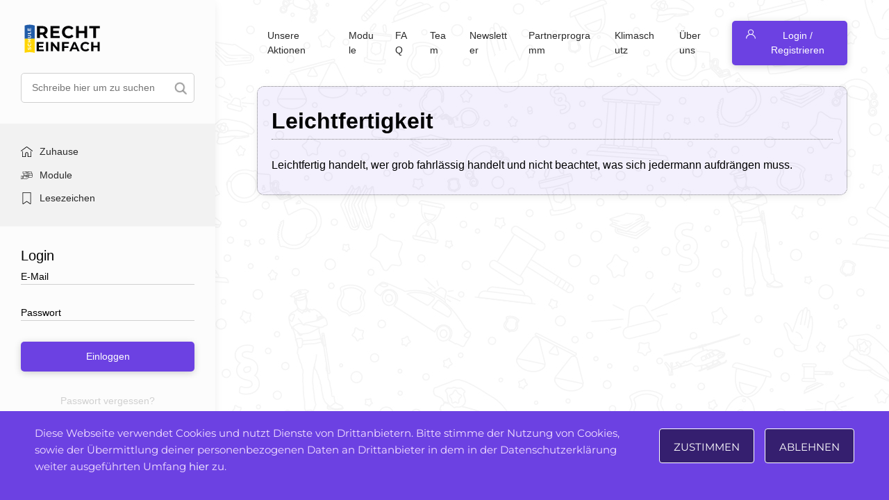

--- FILE ---
content_type: text/html; charset=UTF-8
request_url: https://recht-einfach.schule/definitions/leichtfertigkeit-2/
body_size: 12063
content:

<!DOCTYPE html>
<html lang="de">
<head>
    <meta charset="UTF-8">
    <meta name="viewport" content="width=device-width, initial-scale=1.0, maximum-scale=1.0, user-scalable=no">
    <title>Recht einfach &raquo; Leichtfertigkeit</title>
    
    <meta name="description" content="So wird Recht einfach.">
    
        
    <meta name='robots' content='max-image-preview:large' />
<link rel='dns-prefetch' href='//www.google.com' />
<link rel='dns-prefetch' href='//ajax.googleapis.com' />
<link rel='dns-prefetch' href='//cdnjs.cloudflare.com' />
<link rel='dns-prefetch' href='//maxcdn.bootstrapcdn.com' />
<link rel='dns-prefetch' href='//cdn.jsdelivr.net' />
<link rel='dns-prefetch' href='//s.w.org' />
<script type="text/javascript">
window._wpemojiSettings = {"baseUrl":"https:\/\/s.w.org\/images\/core\/emoji\/14.0.0\/72x72\/","ext":".png","svgUrl":"https:\/\/s.w.org\/images\/core\/emoji\/14.0.0\/svg\/","svgExt":".svg","source":{"concatemoji":"https:\/\/recht-einfach.schule\/wp-includes\/js\/wp-emoji-release.min.js?ver=6.0.11"}};
/*! This file is auto-generated */
!function(e,a,t){var n,r,o,i=a.createElement("canvas"),p=i.getContext&&i.getContext("2d");function s(e,t){var a=String.fromCharCode,e=(p.clearRect(0,0,i.width,i.height),p.fillText(a.apply(this,e),0,0),i.toDataURL());return p.clearRect(0,0,i.width,i.height),p.fillText(a.apply(this,t),0,0),e===i.toDataURL()}function c(e){var t=a.createElement("script");t.src=e,t.defer=t.type="text/javascript",a.getElementsByTagName("head")[0].appendChild(t)}for(o=Array("flag","emoji"),t.supports={everything:!0,everythingExceptFlag:!0},r=0;r<o.length;r++)t.supports[o[r]]=function(e){if(!p||!p.fillText)return!1;switch(p.textBaseline="top",p.font="600 32px Arial",e){case"flag":return s([127987,65039,8205,9895,65039],[127987,65039,8203,9895,65039])?!1:!s([55356,56826,55356,56819],[55356,56826,8203,55356,56819])&&!s([55356,57332,56128,56423,56128,56418,56128,56421,56128,56430,56128,56423,56128,56447],[55356,57332,8203,56128,56423,8203,56128,56418,8203,56128,56421,8203,56128,56430,8203,56128,56423,8203,56128,56447]);case"emoji":return!s([129777,127995,8205,129778,127999],[129777,127995,8203,129778,127999])}return!1}(o[r]),t.supports.everything=t.supports.everything&&t.supports[o[r]],"flag"!==o[r]&&(t.supports.everythingExceptFlag=t.supports.everythingExceptFlag&&t.supports[o[r]]);t.supports.everythingExceptFlag=t.supports.everythingExceptFlag&&!t.supports.flag,t.DOMReady=!1,t.readyCallback=function(){t.DOMReady=!0},t.supports.everything||(n=function(){t.readyCallback()},a.addEventListener?(a.addEventListener("DOMContentLoaded",n,!1),e.addEventListener("load",n,!1)):(e.attachEvent("onload",n),a.attachEvent("onreadystatechange",function(){"complete"===a.readyState&&t.readyCallback()})),(e=t.source||{}).concatemoji?c(e.concatemoji):e.wpemoji&&e.twemoji&&(c(e.twemoji),c(e.wpemoji)))}(window,document,window._wpemojiSettings);
</script>
<style type="text/css">
img.wp-smiley,
img.emoji {
	display: inline !important;
	border: none !important;
	box-shadow: none !important;
	height: 1em !important;
	width: 1em !important;
	margin: 0 0.07em !important;
	vertical-align: -0.1em !important;
	background: none !important;
	padding: 0 !important;
}
</style>
	<link as="style" rel='preload' id='wp-block-library-css'  href='https://recht-einfach.schule/wp-includes/css/dist/block-library/style.min.css?ver=6.0.11' type='text/css' media='all' />
<style id='global-styles-inline-css' type='text/css'>
body{--wp--preset--color--black: #000000;--wp--preset--color--cyan-bluish-gray: #abb8c3;--wp--preset--color--white: #ffffff;--wp--preset--color--pale-pink: #f78da7;--wp--preset--color--vivid-red: #cf2e2e;--wp--preset--color--luminous-vivid-orange: #ff6900;--wp--preset--color--luminous-vivid-amber: #fcb900;--wp--preset--color--light-green-cyan: #7bdcb5;--wp--preset--color--vivid-green-cyan: #00d084;--wp--preset--color--pale-cyan-blue: #8ed1fc;--wp--preset--color--vivid-cyan-blue: #0693e3;--wp--preset--color--vivid-purple: #9b51e0;--wp--preset--gradient--vivid-cyan-blue-to-vivid-purple: linear-gradient(135deg,rgba(6,147,227,1) 0%,rgb(155,81,224) 100%);--wp--preset--gradient--light-green-cyan-to-vivid-green-cyan: linear-gradient(135deg,rgb(122,220,180) 0%,rgb(0,208,130) 100%);--wp--preset--gradient--luminous-vivid-amber-to-luminous-vivid-orange: linear-gradient(135deg,rgba(252,185,0,1) 0%,rgba(255,105,0,1) 100%);--wp--preset--gradient--luminous-vivid-orange-to-vivid-red: linear-gradient(135deg,rgba(255,105,0,1) 0%,rgb(207,46,46) 100%);--wp--preset--gradient--very-light-gray-to-cyan-bluish-gray: linear-gradient(135deg,rgb(238,238,238) 0%,rgb(169,184,195) 100%);--wp--preset--gradient--cool-to-warm-spectrum: linear-gradient(135deg,rgb(74,234,220) 0%,rgb(151,120,209) 20%,rgb(207,42,186) 40%,rgb(238,44,130) 60%,rgb(251,105,98) 80%,rgb(254,248,76) 100%);--wp--preset--gradient--blush-light-purple: linear-gradient(135deg,rgb(255,206,236) 0%,rgb(152,150,240) 100%);--wp--preset--gradient--blush-bordeaux: linear-gradient(135deg,rgb(254,205,165) 0%,rgb(254,45,45) 50%,rgb(107,0,62) 100%);--wp--preset--gradient--luminous-dusk: linear-gradient(135deg,rgb(255,203,112) 0%,rgb(199,81,192) 50%,rgb(65,88,208) 100%);--wp--preset--gradient--pale-ocean: linear-gradient(135deg,rgb(255,245,203) 0%,rgb(182,227,212) 50%,rgb(51,167,181) 100%);--wp--preset--gradient--electric-grass: linear-gradient(135deg,rgb(202,248,128) 0%,rgb(113,206,126) 100%);--wp--preset--gradient--midnight: linear-gradient(135deg,rgb(2,3,129) 0%,rgb(40,116,252) 100%);--wp--preset--duotone--dark-grayscale: url('#wp-duotone-dark-grayscale');--wp--preset--duotone--grayscale: url('#wp-duotone-grayscale');--wp--preset--duotone--purple-yellow: url('#wp-duotone-purple-yellow');--wp--preset--duotone--blue-red: url('#wp-duotone-blue-red');--wp--preset--duotone--midnight: url('#wp-duotone-midnight');--wp--preset--duotone--magenta-yellow: url('#wp-duotone-magenta-yellow');--wp--preset--duotone--purple-green: url('#wp-duotone-purple-green');--wp--preset--duotone--blue-orange: url('#wp-duotone-blue-orange');--wp--preset--font-size--small: 13px;--wp--preset--font-size--medium: 20px;--wp--preset--font-size--large: 36px;--wp--preset--font-size--x-large: 42px;}.has-black-color{color: var(--wp--preset--color--black) !important;}.has-cyan-bluish-gray-color{color: var(--wp--preset--color--cyan-bluish-gray) !important;}.has-white-color{color: var(--wp--preset--color--white) !important;}.has-pale-pink-color{color: var(--wp--preset--color--pale-pink) !important;}.has-vivid-red-color{color: var(--wp--preset--color--vivid-red) !important;}.has-luminous-vivid-orange-color{color: var(--wp--preset--color--luminous-vivid-orange) !important;}.has-luminous-vivid-amber-color{color: var(--wp--preset--color--luminous-vivid-amber) !important;}.has-light-green-cyan-color{color: var(--wp--preset--color--light-green-cyan) !important;}.has-vivid-green-cyan-color{color: var(--wp--preset--color--vivid-green-cyan) !important;}.has-pale-cyan-blue-color{color: var(--wp--preset--color--pale-cyan-blue) !important;}.has-vivid-cyan-blue-color{color: var(--wp--preset--color--vivid-cyan-blue) !important;}.has-vivid-purple-color{color: var(--wp--preset--color--vivid-purple) !important;}.has-black-background-color{background-color: var(--wp--preset--color--black) !important;}.has-cyan-bluish-gray-background-color{background-color: var(--wp--preset--color--cyan-bluish-gray) !important;}.has-white-background-color{background-color: var(--wp--preset--color--white) !important;}.has-pale-pink-background-color{background-color: var(--wp--preset--color--pale-pink) !important;}.has-vivid-red-background-color{background-color: var(--wp--preset--color--vivid-red) !important;}.has-luminous-vivid-orange-background-color{background-color: var(--wp--preset--color--luminous-vivid-orange) !important;}.has-luminous-vivid-amber-background-color{background-color: var(--wp--preset--color--luminous-vivid-amber) !important;}.has-light-green-cyan-background-color{background-color: var(--wp--preset--color--light-green-cyan) !important;}.has-vivid-green-cyan-background-color{background-color: var(--wp--preset--color--vivid-green-cyan) !important;}.has-pale-cyan-blue-background-color{background-color: var(--wp--preset--color--pale-cyan-blue) !important;}.has-vivid-cyan-blue-background-color{background-color: var(--wp--preset--color--vivid-cyan-blue) !important;}.has-vivid-purple-background-color{background-color: var(--wp--preset--color--vivid-purple) !important;}.has-black-border-color{border-color: var(--wp--preset--color--black) !important;}.has-cyan-bluish-gray-border-color{border-color: var(--wp--preset--color--cyan-bluish-gray) !important;}.has-white-border-color{border-color: var(--wp--preset--color--white) !important;}.has-pale-pink-border-color{border-color: var(--wp--preset--color--pale-pink) !important;}.has-vivid-red-border-color{border-color: var(--wp--preset--color--vivid-red) !important;}.has-luminous-vivid-orange-border-color{border-color: var(--wp--preset--color--luminous-vivid-orange) !important;}.has-luminous-vivid-amber-border-color{border-color: var(--wp--preset--color--luminous-vivid-amber) !important;}.has-light-green-cyan-border-color{border-color: var(--wp--preset--color--light-green-cyan) !important;}.has-vivid-green-cyan-border-color{border-color: var(--wp--preset--color--vivid-green-cyan) !important;}.has-pale-cyan-blue-border-color{border-color: var(--wp--preset--color--pale-cyan-blue) !important;}.has-vivid-cyan-blue-border-color{border-color: var(--wp--preset--color--vivid-cyan-blue) !important;}.has-vivid-purple-border-color{border-color: var(--wp--preset--color--vivid-purple) !important;}.has-vivid-cyan-blue-to-vivid-purple-gradient-background{background: var(--wp--preset--gradient--vivid-cyan-blue-to-vivid-purple) !important;}.has-light-green-cyan-to-vivid-green-cyan-gradient-background{background: var(--wp--preset--gradient--light-green-cyan-to-vivid-green-cyan) !important;}.has-luminous-vivid-amber-to-luminous-vivid-orange-gradient-background{background: var(--wp--preset--gradient--luminous-vivid-amber-to-luminous-vivid-orange) !important;}.has-luminous-vivid-orange-to-vivid-red-gradient-background{background: var(--wp--preset--gradient--luminous-vivid-orange-to-vivid-red) !important;}.has-very-light-gray-to-cyan-bluish-gray-gradient-background{background: var(--wp--preset--gradient--very-light-gray-to-cyan-bluish-gray) !important;}.has-cool-to-warm-spectrum-gradient-background{background: var(--wp--preset--gradient--cool-to-warm-spectrum) !important;}.has-blush-light-purple-gradient-background{background: var(--wp--preset--gradient--blush-light-purple) !important;}.has-blush-bordeaux-gradient-background{background: var(--wp--preset--gradient--blush-bordeaux) !important;}.has-luminous-dusk-gradient-background{background: var(--wp--preset--gradient--luminous-dusk) !important;}.has-pale-ocean-gradient-background{background: var(--wp--preset--gradient--pale-ocean) !important;}.has-electric-grass-gradient-background{background: var(--wp--preset--gradient--electric-grass) !important;}.has-midnight-gradient-background{background: var(--wp--preset--gradient--midnight) !important;}.has-small-font-size{font-size: var(--wp--preset--font-size--small) !important;}.has-medium-font-size{font-size: var(--wp--preset--font-size--medium) !important;}.has-large-font-size{font-size: var(--wp--preset--font-size--large) !important;}.has-x-large-font-size{font-size: var(--wp--preset--font-size--x-large) !important;}
</style>
<link as="style" rel='preload' id='contact-form-7-css'  href='https://recht-einfach.schule/wp-content/plugins/contact-form-7/includes/css/styles.css?ver=5.5.6.1' type='text/css' media='all' />
<link as="style" rel='preload' id='report_styles-css'  href='https://recht-einfach.schule/wp-content/plugins/report-button/assets/styles.css?ver=6.0.11' type='text/css' media='all' />
<link rel='stylesheet' id='main_css-css'  href='https://recht-einfach.schule/wp-content/themes/recht-einfach/style.css?ver=1.0.6' type='text/css' media='all' />
<link rel='stylesheet' id='theme-styles-css'  href='https://recht-einfach.schule/wp-content/themes/recht-einfach/assets/css/style.css?ver=6.0.11' type='text/css' media='all' />
<link rel='stylesheet' id='alex-blocks-css'  href='https://recht-einfach.schule/wp-content/themes/recht-einfach/assets/css/alex-blocks.css?ver=1.0.3' type='text/css' media='all' />
<link rel='stylesheet' id='bootstrap_css-css'  href='https://maxcdn.bootstrapcdn.com/bootstrap/4.4.1/css/bootstrap.min.css?ver=6.0.11' type='text/css' media='all' />
<link as="style" rel='preload' id='slick_css-css'  href='https://cdn.jsdelivr.net/npm/slick-carousel@1.8.1/slick/slick.css?ver=6.0.11' type='text/css' media='all' />
<link rel='stylesheet' id='font_awesome-css'  href='https://recht-einfach.schule/wp-content/themes/recht-einfach/assets/fontawesome/css/all.min.css?ver=6.0.11' type='text/css' media='all' />
<link as="style" rel='preload' id='google_fonts-css'  href='https://recht-einfach.schule/wp-content/themes/recht-einfach/assets/css/montserrat.css?ver=1.0.0' type='text/css' media='all' />
<script type='text/javascript' src='https://ajax.googleapis.com/ajax/libs/jquery/3.4.1/jquery.min.js?ver=6.0.11' id='jquery-js'></script>
<script type='text/javascript' async="async" defer="defer" src='https://www.google.com/recaptcha/api.js?ver=6.0.11' id='report_recaptcha-js'></script>
<script type='text/javascript' id='report_js-js-extra'>
/* <![CDATA[ */
var Report_JS_AJAX = {"ajaxurl":"https:\/\/recht-einfach.schule\/wp-admin\/admin-ajax.php"};
var report_form = {"sitekey":"6Lfpk-0UAAAAALmgaxGBKRw9oCcFE6u-0ghJaQak"};
/* ]]> */
</script>
<script type='text/javascript' async="async" defer="defer" src='https://recht-einfach.schule/wp-content/plugins/report-button/assets/script.js?ver=6.0.11' id='report_js-js'></script>
<script type='text/javascript' async defer src='https://maxcdn.bootstrapcdn.com/bootstrap/4.4.1/js/bootstrap.min.js?ver=6.0.11' id='bootstrap_js-js'></script>
<script type='text/javascript' async defer src='https://recht-einfach.schule/wp-content/themes/recht-einfach/modules/live-share/script.js?ver=6.0.11' id='live-share-script-js'></script>
<script type='text/javascript' id='newsletter-popup-js-extra'>
/* <![CDATA[ */
var newsletter_popup = {"src":"https:\/\/recht-einfach.schule\/wp-content\/themes\/recht-einfach\/newsletter-popup.css","ajax_url":"https:\/\/recht-einfach.schule\/wp-admin\/admin-ajax.php","nonce":"5a4d602546"};
/* ]]> */
</script>
<script type='text/javascript' async defer src='https://recht-einfach.schule/wp-content/themes/recht-einfach/newsletter-popup.js?ver=6.0.11' id='newsletter-popup-js'></script>
<link rel="https://api.w.org/" href="https://recht-einfach.schule/wp-json/" /><link rel="alternate" type="application/json" href="https://recht-einfach.schule/wp-json/wp/v2/definition/27071" /><link rel="EditURI" type="application/rsd+xml" title="RSD" href="https://recht-einfach.schule/xmlrpc.php?rsd" />
<link rel="wlwmanifest" type="application/wlwmanifest+xml" href="https://recht-einfach.schule/wp-includes/wlwmanifest.xml" /> 
<meta name="generator" content="WordPress 6.0.11" />
<link rel="canonical" href="https://recht-einfach.schule/definitions/leichtfertigkeit-2/" />
<link rel='shortlink' href='https://recht-einfach.schule/?p=27071' />
<link rel="alternate" type="application/json+oembed" href="https://recht-einfach.schule/wp-json/oembed/1.0/embed?url=https%3A%2F%2Frecht-einfach.schule%2Fdefinitions%2Fleichtfertigkeit-2%2F" />
<link rel="alternate" type="text/xml+oembed" href="https://recht-einfach.schule/wp-json/oembed/1.0/embed?url=https%3A%2F%2Frecht-einfach.schule%2Fdefinitions%2Fleichtfertigkeit-2%2F&#038;format=xml" />
<link rel="apple-touch-icon" sizes="57x57" href="https://recht-einfach.schule/wp-content/uploads/2020/07/Favicon60.png"><link rel="apple-touch-icon" sizes="60x60" href="https://recht-einfach.schule/wp-content/uploads/2020/07/Favicon57.png"><link rel="apple-touch-icon" sizes="72x72" href="https://recht-einfach.schule/wp-content/uploads/2020/07/Favicon72.png"><link rel="apple-touch-icon" sizes="76x76" href="https://recht-einfach.schule/wp-content/uploads/2020/07/Favicon76.png"><link rel="apple-touch-icon" sizes="114x114" href="https://recht-einfach.schule/wp-content/uploads/2020/07/Favicon114.png"><link rel="apple-touch-icon" sizes="120x120" href="https://recht-einfach.schule/wp-content/uploads/2020/07/Favicon120.png"><link rel="apple-touch-icon" sizes="144x144" href="https://recht-einfach.schule/wp-content/uploads/2020/07/Favicon144.png"><link rel="apple-touch-icon" sizes="152x152" href="https://recht-einfach.schule/wp-content/uploads/2020/07/Favicon152.png"><link rel="apple-touch-icon" sizes="180x180" href="https://recht-einfach.schule/wp-content/uploads/2020/07/Favicon192.png"><link rel="icon" type="image/png" sizes="16x16" href="https://recht-einfach.schule/wp-content/uploads/2020/07/Favicon16.png"> <link rel="icon" type="image/png" sizes="24x24" href="https://recht-einfach.schule/wp-content/uploads/2020/07/Favicon24.png"> <link rel="icon" type="image/png" sizes="32x32" href="https://recht-einfach.schule/wp-content/uploads/2020/07/Favicon32.png"> <link rel="icon" type="image/png" sizes="48x48" href="https://recht-einfach.schule/wp-content/uploads/2020/07/Favicon48.png"> <link rel="icon" type="image/png" sizes="57x57" href="https://recht-einfach.schule/wp-content/uploads/2020/07/Favicon60.png"> <link rel="icon" type="image/png" sizes="60x60" href="https://recht-einfach.schule/wp-content/uploads/2020/07/Favicon57.png"> <link rel="icon" type="image/png" sizes="64x64" href="https://recht-einfach.schule/wp-content/uploads/2020/07/Favicon64.png"> <link rel="icon" type="image/png" sizes="70x70" href="https://recht-einfach.schule/wp-content/uploads/2020/07/Favicon70.png"> <link rel="icon" type="image/png" sizes="72x72" href="https://recht-einfach.schule/wp-content/uploads/2020/07/Favicon72.png"> <link rel="icon" type="image/png" sizes="76x76" href="https://recht-einfach.schule/wp-content/uploads/2020/07/Favicon76.png"> <link rel="icon" type="image/png" sizes="96x96" href="https://recht-einfach.schule/wp-content/uploads/2020/07/Favicon96.png"> <link rel="icon" type="image/png" sizes="114x114" href="https://recht-einfach.schule/wp-content/uploads/2020/07/Favicon114.png"> <link rel="icon" type="image/png" sizes="120x120" href="https://recht-einfach.schule/wp-content/uploads/2020/07/Favicon120.png"> <link rel="icon" type="image/png" sizes="128x128" href="https://recht-einfach.schule/wp-content/uploads/2020/07/Favicon128.png"> <link rel="icon" type="image/png" sizes="144x144" href="https://recht-einfach.schule/wp-content/uploads/2020/07/Favicon144.png"> <link rel="icon" type="image/png" sizes="150x150" href="https://recht-einfach.schule/wp-content/uploads/2020/07/Favicon150.png"> <link rel="icon" type="image/png" sizes="152x152" href="https://recht-einfach.schule/wp-content/uploads/2020/07/Favicon152.png"> <link rel="icon" type="image/png" sizes="196x196" href="https://recht-einfach.schule/wp-content/uploads/2020/07/Favicon196.png"> <link rel="icon" type="image/png" sizes="310x150" href="https://recht-einfach.schule/wp-content/uploads/2020/07/Favicon310x150.png"> <link rel="icon" type="image/png" sizes="310x310" href="https://recht-einfach.schule/wp-content/uploads/2020/07/Favicon310.png"> <link rel="icon" type="image/png" sizes="192x192" href="https://recht-einfach.schule/wp-content/uploads/2020/07/Favicon192.png"> <meta name="msapplication-TileColor" content="##9D8A70"> <meta name="theme-color" content="#ffffff"><meta name="msapplication-TileImage" content="https://recht-einfach.schule/wp-content/uploads/2020/07/Favicon310x150.png"><!-- Google Tag Manager -->
<script>(function(w,d,s,l,i){w[l]=w[l]||[];w[l].push({'gtm.start':
new Date().getTime(),event:'gtm.js'});var f=d.getElementsByTagName(s)[0],
j=d.createElement(s),dl=l!='dataLayer'?'&l='+l:'';j.async=true;j.src=
'https://www.googletagmanager.com/gtm.js?id='+i+dl;f.parentNode.insertBefore(j,f);
})(window,document,'script','dataLayer','GTM-PW54DPB');</script>
<!-- End Google Tag Manager --></head>
<body data-rsssl=1 class="definition-template-default single single-definition postid-27071" oncut="return false">
	<!-- Google Tag Manager (noscript) -->
	<noscript><iframe src="https://www.googletagmanager.com/ns.html?id=GTM-PW54DPB"
	height="0" width="0" style="display:none;visibility:hidden"></iframe></noscript>
	<!-- End Google Tag Manager (noscript) -->
    <div class="mobile-header-menu ">
        <a href="https://recht-einfach.schule">
            <img class="mobile-header-logo" src="https://recht-einfach.schule/wp-content/themes/recht-einfach/assets/img/logo_free_ukraine.svg" alt="Logo">
        </a>
        <a class="share-me-btn" href="javascript:void(0)" onclick="liveshare(this)">
            <img class="mobile-header-share" src="https://recht-einfach.schule/wp-content/themes/recht-einfach/assets/img/share.svg" alt="Share">    
        </a>
    </div>

    <div class="modile-footer-menu">
        <ul>
            <li class="recht-home-link">
                <a href="https://recht-einfach.schule">
                    <svg xmlns="http://www.w3.org/2000/svg" width="27.621" height="24.621" viewBox="0 0 27.621 24.621">
                        <g id="home" transform="translate(0.001 -27.798)">
                            <g id="Group_958" data-name="Group 958" transform="translate(-0.001 27.798)">
                                <g id="Group_957" data-name="Group 957" transform="translate(0)">
                                    <path id="Path_3206" data-name="Path 3206" d="M27.326,37.522,14.234,27.936a.718.718,0,0,0-.848,0L.293,37.522a.718.718,0,0,0,.848,1.158L13.81,29.4,26.479,38.68a.718.718,0,0,0,.848-1.158Z" transform="translate(0.001 -27.798)"/>
                                </g>
                            </g>
                            <g id="Group_960" data-name="Group 960" transform="translate(3.045 38.843)">
                                <g id="Group_959" data-name="Group 959">
                                    <path id="Path_3207" data-name="Path 3207" d="M77.264,232.543a.718.718,0,0,0-.718.718v11.423H70.806v-6.235a3.589,3.589,0,1,0-7.177,0v6.236H57.887V233.261a.718.718,0,0,0-1.435,0V245.4a.718.718,0,0,0,.718.718h7.176a.717.717,0,0,0,.715-.662.542.542,0,0,0,0-.056v-6.953a2.153,2.153,0,0,1,4.306,0V245.4a.525.525,0,0,0,0,.055.717.717,0,0,0,.715.662h7.176a.718.718,0,0,0,.718-.718V233.261A.718.718,0,0,0,77.264,232.543Z" transform="translate(-56.452 -232.543)"/>
                                </g>
                            </g>
                        </g>
                    </svg>
                    Zuhause                </a>
            </li>
            <li class="recht-package-link">
                				<a class="packages-permalink-menu" href="https://recht-einfach.schule/package-categories/">
                    <svg height="511pt" viewBox="0 -91 511.998 511" width="511pt" xmlns="http://www.w3.org/2000/svg"><path d="m496.253906 79.148438h-24.859375c.007813-.242188.035157-.484376.035157-.730469v-62.171875c0-8.683594-7.066407-15.746094-15.746094-15.746094h-299.875c-4.148438 0-7.507813 3.359375-7.507813 7.507812 0 4.144532 3.359375 7.507813 7.507813 7.507813h55.847656l13.40625 22.359375c2.71875 4.539062 7.988281 7.359375 13.746094 7.359375h77.128906c5.757812 0 11.027344-2.820313 13.75-7.359375l13.402344-22.359375h112.589844c.40625 0 .734374.328125.734374.730469v62.167968c0 .40625-.328124.734376-.734374.734376h-356.613282c-.402344 0-.734375-.328126-.734375-.730469v-62.171875c0-.402344.332031-.730469.734375-.730469h23.542969c4.144531 0 7.507813-3.363281 7.507813-7.507813 0-4.148437-3.363282-7.507812-7.507813-7.507812h-23.542969c-8.683594 0-15.746094 7.0625-15.746094 15.746094v62.171875c0 8.683593 7.0625 15.746093 15.746094 15.746093h24.859375c-.011719.242188-.035156.484376-.035156.730469v62.171875c0 .511719.027344 1.015625.074219 1.515625-7.101563 1.523438-12.441406 7.84375-12.441406 15.394531v28.089844c-1.335938-.558594-2.796876-.878906-4.332032-.878906h-15.957031c-1.054687-5.261719-5.707031-9.234375-11.273437-9.234375h-68.464844c-6.339844 0-11.496094 5.160156-11.496094 11.5v13.144531c0 4.148438 3.363281 7.507813 7.507812 7.507813 4.144532 0 7.507813-3.359375 7.507813-7.507813v-9.628906h61.429687v98.488281h-61.429687v-54.488281c0-4.148438-3.363281-7.507812-7.507813-7.507812-4.144531 0-7.507812 3.359374-7.507812 7.507812v58.007812c0 6.339844 5.15625 11.496094 11.496094 11.496094h68.464844c5.566406 0 10.21875-3.972656 11.273437-9.234375h15.957031c3.417969 0 6.484375-1.53125 8.5625-3.933593 14.53125 7.652343 42.144532 17.128906 93.113282 21.457031 2.5.210937 5.007812.316406 7.511718.316406 10.738282 0 21.457032-1.933594 31.375-5.695313 41.113282-15.582031 76-47.667968 93.136719-65.40625 1.800781-1.863281 3.289063-3.910156 4.484375-6.082031h138.507812c8.683594 0 15.75-7.066406 15.75-15.75v-62.167969c0-.511718-.03125-1.019531-.078124-1.519531 7.101562-1.523437 12.441406-7.84375 12.441406-15.390625v-62.167968c.003906-8.683594-7.058594-15.75-15.742188-15.75zm-179.355468-49.148438c-.132813.074219-.464844.21875-.960938.21875h-77.128906c-.496094 0-.828125-.144531-.960938-.21875l-8.683594-14.488281h96.421876zm-213.398438 265.53125v.691406h-12.039062v-80.019531h12.039062zm262.65625-201.367188-8.6875 14.484376c-.132812.078124-.464844.21875-.960938.21875h-77.128906c-.492187 0-.828125-.140626-.960937-.21875l-8.683594-14.484376zm-36.0625 153.382813c-16.265625 16.835937-49.28125 47.25-87.660156 61.796875-10.144532 3.847656-21.3125 5.386719-32.296875 4.457031-42.074219-3.570312-75.0625-11.597656-91.621094-22.191406v-70.667969h5.277344c12.382812 0 24.683593-1.769531 36.558593-5.261718l62.113282-18.265626c4.394531-1.289062 9.132812.714844 11.265625 4.769532 2.433593 4.625.6875 10.4375-3.898438 12.953125l-14.136719 7.757812c-3.878906 2.128907-6.105468 6.351563-5.667968 10.753907.4375 4.40625 3.449218 8.109374 7.671875 9.433593l15.851562 4.96875c9.582031 3.003907 20 2.617188 29.332031-1.097656l52.75-20.984375c5.335938-2.121094 11.402344-.59375 15.09375 3.808594 4.375 5.226562 4.105469 12.863281-.632812 17.769531zm154.527344-11.402344c0 .40625-.332032.734375-.734375.734375h-135.0625c-.300781-5.953125-2.488281-11.847656-6.589844-16.742187v-.003907c-7.859375-9.378906-20.78125-12.640624-32.152344-8.117187l-52.75 20.988281c-6.136719 2.441406-12.988281 2.695313-19.289062.722656l-6.921875-2.171874 5.933594-3.253907c11.714843-6.429687 16.183593-21.28125 9.964843-33.105469-5.449219-10.363281-17.558593-15.492187-28.792969-12.183593l-62.113281 18.261719c-9.621093 2.832031-19.558593 4.367187-29.578125 4.605468v-31.902344c0-.402343.328125-.730468.734375-.730468h112.589844l13.402344 22.355468c2.722656 4.542969 7.992187 7.363282 13.75 7.363282h77.128906c5.757813 0 11.023437-2.820313 13.746094-7.363282l13.40625-22.355468h112.589843c.40625 0 .734376.328125.734376.730468v62.167969zm-227.253906-62.898437h96.421874l-8.6875 14.484375c-.132812.078125-.464843.21875-.960937.21875h-77.128906c-.492188 0-.828125-.140625-.960938-.21875zm239.617187-16.179688c0 .402344-.328125.730469-.730469.730469h-356.617187c-.40625 0-.734375-.328125-.734375-.730469v-62.167968c0-.40625.332031-.734376.734375-.734376h112.589843l13.402344 22.359376c2.722656 4.539062 7.992188 7.359374 13.75 7.359374h77.128906c5.757813 0 11.027344-2.820312 13.75-7.359374l13.402344-22.359376h112.589844c.40625 0 .734375.328126.734375.730469zm0 0"/></svg>
                    Module                </a>
            </li>
            <li class="recht-bookmark-link">
                <a href="https://recht-einfach.schule/bookmarks/">
                    <svg height="404pt" viewBox="-58 0 404 404.54235" width="404pt" xmlns="http://www.w3.org/2000/svg"><path d="m277.527344 0h-267.257813c-5.519531 0-10 4.476562-10 10v374.527344c-.007812 7.503906 4.183594 14.378906 10.855469 17.808594 6.675781 3.425781 14.707031 2.828124 20.796875-1.550782l111.976563-80.269531 111.980468 80.265625c6.09375 4.371094 14.117188 4.964844 20.789063 1.539062 6.667969-3.425781 10.863281-10.296874 10.863281-17.792968v-374.527344c0-5.523438-4.480469-10-10.003906-10zm-10 384.523438-117.796875-84.441407c-3.484375-2.496093-8.171875-2.496093-11.652344 0l-117.800781 84.445313v-364.527344h247.25zm0 0"/></svg>
                    Lesezeichen                </a>
            </li>
            <li>
                <a href="javascript:toggleMobileSideBarMenu()"><img src="https://recht-einfach.schule/wp-content/themes/recht-einfach/assets/img/mobile-sidebar-toggle.svg" alt="Toggle menu"></a>
            </li>
        </ul>
    </div>

    <div class="row content-container">
        <div class="sidebar-col">
            <div class="mobile-sidebar-close-toggler" onclick="toggleMobileSideBarMenu()">
                <img alt="Schließen" src="https://recht-einfach.schule/wp-content/themes/recht-einfach/assets/img/cross.svg">
            </div>
            <a href="https://recht-einfach.schule">
                <img class="header-logo" src="https://recht-einfach.schule/wp-content/themes/recht-einfach/assets/img/logo_free_ukraine.svg" alt="Logo">
            </a>
            		<form role="search" method="get" action="https://recht-einfach.schule/" >
			<div class="search-form">
				<input type="search" placeholder="Schreibe hier um zu suchen" value="" name="s">
				<button type="submit" style="background-image:url(https://recht-einfach.schule/wp-content/themes/recht-einfach/assets/img/search.png);"></button>
			</div>
		</form>
		            <ul class="header-menu ">
                <li class="recht-home-link">
                    <a href="https://recht-einfach.schule">
                        <svg xmlns="http://www.w3.org/2000/svg" width="27.621" height="24.621" viewBox="0 0 27.621 24.621">
                            <g id="home" transform="translate(0.001 -27.798)">
                                <g id="Group_958" data-name="Group 958" transform="translate(-0.001 27.798)">
                                    <g id="Group_957" data-name="Group 957" transform="translate(0)">
                                        <path id="Path_3206" data-name="Path 3206" d="M27.326,37.522,14.234,27.936a.718.718,0,0,0-.848,0L.293,37.522a.718.718,0,0,0,.848,1.158L13.81,29.4,26.479,38.68a.718.718,0,0,0,.848-1.158Z" transform="translate(0.001 -27.798)"/>
                                    </g>
                                </g>
                                <g id="Group_960" data-name="Group 960" transform="translate(3.045 38.843)">
                                    <g id="Group_959" data-name="Group 959">
                                        <path id="Path_3207" data-name="Path 3207" d="M77.264,232.543a.718.718,0,0,0-.718.718v11.423H70.806v-6.235a3.589,3.589,0,1,0-7.177,0v6.236H57.887V233.261a.718.718,0,0,0-1.435,0V245.4a.718.718,0,0,0,.718.718h7.176a.717.717,0,0,0,.715-.662.542.542,0,0,0,0-.056v-6.953a2.153,2.153,0,0,1,4.306,0V245.4a.525.525,0,0,0,0,.055.717.717,0,0,0,.715.662h7.176a.718.718,0,0,0,.718-.718V233.261A.718.718,0,0,0,77.264,232.543Z" transform="translate(-56.452 -232.543)"/>
                                    </g>
                                </g>
                            </g>
                        </svg>
                        Zuhause                    </a>
                </li>
                <li class="recht-package-link">
                    <div class="recht-select-container">
												
						<a class="packages-permalink-menu" href="https://recht-einfach.schule/package-categories/">
							<svg height="511pt" viewBox="0 -91 511.998 511" width="511pt" xmlns="http://www.w3.org/2000/svg"><path d="m496.253906 79.148438h-24.859375c.007813-.242188.035157-.484376.035157-.730469v-62.171875c0-8.683594-7.066407-15.746094-15.746094-15.746094h-299.875c-4.148438 0-7.507813 3.359375-7.507813 7.507812 0 4.144532 3.359375 7.507813 7.507813 7.507813h55.847656l13.40625 22.359375c2.71875 4.539062 7.988281 7.359375 13.746094 7.359375h77.128906c5.757812 0 11.027344-2.820313 13.75-7.359375l13.402344-22.359375h112.589844c.40625 0 .734374.328125.734374.730469v62.167968c0 .40625-.328124.734376-.734374.734376h-356.613282c-.402344 0-.734375-.328126-.734375-.730469v-62.171875c0-.402344.332031-.730469.734375-.730469h23.542969c4.144531 0 7.507813-3.363281 7.507813-7.507813 0-4.148437-3.363282-7.507812-7.507813-7.507812h-23.542969c-8.683594 0-15.746094 7.0625-15.746094 15.746094v62.171875c0 8.683593 7.0625 15.746093 15.746094 15.746093h24.859375c-.011719.242188-.035156.484376-.035156.730469v62.171875c0 .511719.027344 1.015625.074219 1.515625-7.101563 1.523438-12.441406 7.84375-12.441406 15.394531v28.089844c-1.335938-.558594-2.796876-.878906-4.332032-.878906h-15.957031c-1.054687-5.261719-5.707031-9.234375-11.273437-9.234375h-68.464844c-6.339844 0-11.496094 5.160156-11.496094 11.5v13.144531c0 4.148438 3.363281 7.507813 7.507812 7.507813 4.144532 0 7.507813-3.359375 7.507813-7.507813v-9.628906h61.429687v98.488281h-61.429687v-54.488281c0-4.148438-3.363281-7.507812-7.507813-7.507812-4.144531 0-7.507812 3.359374-7.507812 7.507812v58.007812c0 6.339844 5.15625 11.496094 11.496094 11.496094h68.464844c5.566406 0 10.21875-3.972656 11.273437-9.234375h15.957031c3.417969 0 6.484375-1.53125 8.5625-3.933593 14.53125 7.652343 42.144532 17.128906 93.113282 21.457031 2.5.210937 5.007812.316406 7.511718.316406 10.738282 0 21.457032-1.933594 31.375-5.695313 41.113282-15.582031 76-47.667968 93.136719-65.40625 1.800781-1.863281 3.289063-3.910156 4.484375-6.082031h138.507812c8.683594 0 15.75-7.066406 15.75-15.75v-62.167969c0-.511718-.03125-1.019531-.078124-1.519531 7.101562-1.523437 12.441406-7.84375 12.441406-15.390625v-62.167968c.003906-8.683594-7.058594-15.75-15.742188-15.75zm-179.355468-49.148438c-.132813.074219-.464844.21875-.960938.21875h-77.128906c-.496094 0-.828125-.144531-.960938-.21875l-8.683594-14.488281h96.421876zm-213.398438 265.53125v.691406h-12.039062v-80.019531h12.039062zm262.65625-201.367188-8.6875 14.484376c-.132812.078124-.464844.21875-.960938.21875h-77.128906c-.492187 0-.828125-.140626-.960937-.21875l-8.683594-14.484376zm-36.0625 153.382813c-16.265625 16.835937-49.28125 47.25-87.660156 61.796875-10.144532 3.847656-21.3125 5.386719-32.296875 4.457031-42.074219-3.570312-75.0625-11.597656-91.621094-22.191406v-70.667969h5.277344c12.382812 0 24.683593-1.769531 36.558593-5.261718l62.113282-18.265626c4.394531-1.289062 9.132812.714844 11.265625 4.769532 2.433593 4.625.6875 10.4375-3.898438 12.953125l-14.136719 7.757812c-3.878906 2.128907-6.105468 6.351563-5.667968 10.753907.4375 4.40625 3.449218 8.109374 7.671875 9.433593l15.851562 4.96875c9.582031 3.003907 20 2.617188 29.332031-1.097656l52.75-20.984375c5.335938-2.121094 11.402344-.59375 15.09375 3.808594 4.375 5.226562 4.105469 12.863281-.632812 17.769531zm154.527344-11.402344c0 .40625-.332032.734375-.734375.734375h-135.0625c-.300781-5.953125-2.488281-11.847656-6.589844-16.742187v-.003907c-7.859375-9.378906-20.78125-12.640624-32.152344-8.117187l-52.75 20.988281c-6.136719 2.441406-12.988281 2.695313-19.289062.722656l-6.921875-2.171874 5.933594-3.253907c11.714843-6.429687 16.183593-21.28125 9.964843-33.105469-5.449219-10.363281-17.558593-15.492187-28.792969-12.183593l-62.113281 18.261719c-9.621093 2.832031-19.558593 4.367187-29.578125 4.605468v-31.902344c0-.402343.328125-.730468.734375-.730468h112.589844l13.402344 22.355468c2.722656 4.542969 7.992187 7.363282 13.75 7.363282h77.128906c5.757813 0 11.023437-2.820313 13.746094-7.363282l13.40625-22.355468h112.589843c.40625 0 .734376.328125.734376.730468v62.167969zm-227.253906-62.898437h96.421874l-8.6875 14.484375c-.132812.078125-.464843.21875-.960937.21875h-77.128906c-.492188 0-.828125-.140625-.960938-.21875zm239.617187-16.179688c0 .402344-.328125.730469-.730469.730469h-356.617187c-.40625 0-.734375-.328125-.734375-.730469v-62.167968c0-.40625.332031-.734376.734375-.734376h112.589843l13.402344 22.359376c2.722656 4.539062 7.992188 7.359374 13.75 7.359374h77.128906c5.757813 0 11.027344-2.820312 13.75-7.359374l13.402344-22.359376h112.589844c.40625 0 .734375.328126.734375.730469zm0 0"/></svg>
							Module						</a>
											</div>
                                    </li>
                <li class="recht-bookmark-link">
                    <a href="https://recht-einfach.schule/bookmarks/">
                        <svg height="404pt" viewBox="-58 0 404 404.54235" width="404pt" xmlns="http://www.w3.org/2000/svg"><path d="m277.527344 0h-267.257813c-5.519531 0-10 4.476562-10 10v374.527344c-.007812 7.503906 4.183594 14.378906 10.855469 17.808594 6.675781 3.425781 14.707031 2.828124 20.796875-1.550782l111.976563-80.269531 111.980468 80.265625c6.09375 4.371094 14.117188 4.964844 20.789063 1.539062 6.667969-3.425781 10.863281-10.296874 10.863281-17.792968v-374.527344c0-5.523438-4.480469-10-10.003906-10zm-10 384.523438-117.796875-84.441407c-3.484375-2.496093-8.171875-2.496093-11.652344 0l-117.800781 84.445313v-364.527344h247.25zm0 0"/></svg>
                        Lesezeichen                    </a>
                </li>
				            </ul>

            		<input type="hidden" id="register_form_ajaxurl" value="https://recht-einfach.schule/wp-admin/admin-ajax.php" /> 
				<form class="login-form login-form-min" method="post" action="https://recht-einfach.schule/wp-login.php">
			<div style="position: relative;">
				<h5 class="login-form-title">Login</h5>

				<input type="hidden" name="login" value="true" />
				<input type="hidden" value="https://recht-einfach.schule/" name="redirect_to">
				<input type="hidden" value="5a4d602546" name="diy-family-login-nonce" id="diy-family-login-nonce">

				<div class="alert alert-danger d-none login-error">
					<strong class="error-code"></strong>
					<span class="error-text"></span>
				</div>

				<input type="text" aria-label='E-Mail' class="login-input-field diy-credential-input" id="login_user_login" name="log" placeholder="E-Mail" autocomplete="off">

				<input type="password" aria-label='Passwort' class="login-input-field diy-credential-input" id="login_user_pass" name="pwd" placeholder="Passwort" autocomplete="off">
				
				<a href="javascript:void(0)" class="btn-custom w-100" id="diy-login-btn">Einloggen</a>

				<div class="text-center">
					<a class="form-pass-restore password-reset-link" href="https://recht-einfach.schule/lost-password/" title="Passwort vergessen?">Passwort vergessen?</a>
                </div>

                <div class="choice-line-break"><span>Oder</span></div>

				<div class="row login-socials">
														<div class="col-6">
										<a href="https://accounts.google.com/o/oauth2/auth?redirect_uri=https://recht-einfach.schule/?google-auth=true&response_type=code&client_id=1080745710857-5r5urbahmum5tjqushg9ldmnq73ku1ta.apps.googleusercontent.com&scope=https://www.googleapis.com/auth/userinfo.email https://www.googleapis.com/auth/userinfo.profile">
											<img src="https://recht-einfach.schule/wp-content/themes/recht-einfach/assets/img/google.svg" alt="Google">
										</a>
									</div>
																		<div class="col-6">
										<a href="https://www.facebook.com/dialog/oauth?client_id=332925431156677&redirect_uri=https://recht-einfach.schule/?facebook-auth=true&response_type=code&scope=email&redirect=">
											<img src="https://recht-einfach.schule/wp-content/themes/recht-einfach/assets/img/facebook.svg" alt="Facebook">
										</a>
									</div>
																		<div class="col-6">
										<a href="https://oauth.vk.com/authorize?redirect_uri=https://recht-einfach.schule/?vkontakte-auth=true&response_type=code&client_id=&scope=email&redirect=">
											<img src="https://recht-einfach.schule/wp-content/themes/recht-einfach/assets/img/vk.svg" alt="VK">
										</a>
									</div>
													</div>

				<div class="choice-line-break">
					<a href="https://recht-einfach.schule/userlogin/?form=register" aria-label="Konto erstellen">
						Konto erstellen					</a>
                </div>
			</div>
		</form>
	                <div class="d-lg-none">
                    <ul class="content-menu mb-basic-theme">
    <li id="menu-item-27359" class="menu-item menu-item-type-custom menu-item-object-custom menu-item-27359"><a href="https://recht-einfach.schule/aktionen/">Unsere Aktionen</a></li>
<li id="menu-item-22124" class="menu-item menu-item-type-custom menu-item-object-custom menu-item-22124"><a href="https://recht-einfach.schule/packages/">Module</a></li>
<li id="menu-item-26668" class="menu-item menu-item-type-post_type menu-item-object-page menu-item-26668"><a href="https://recht-einfach.schule/faq/">FAQ</a></li>
<li id="menu-item-22117" class="menu-item menu-item-type-post_type menu-item-object-page menu-item-22117"><a href="https://recht-einfach.schule/team/">Team</a></li>
<li id="menu-item-25340" class="menu-item menu-item-type-post_type menu-item-object-page menu-item-25340"><a href="https://recht-einfach.schule/newsletter/">Newsletter</a></li>
<li id="menu-item-29067" class="menu-item menu-item-type-post_type menu-item-object-page menu-item-29067"><a href="https://recht-einfach.schule/partnerprogramm/">Partnerprogramm</a></li>
<li id="menu-item-26780" class="menu-item menu-item-type-custom menu-item-object-custom menu-item-26780"><a href="https://climate.stripe.com/3zuz56">Klimaschutz</a></li>
<li id="menu-item-29206" class="menu-item menu-item-type-post_type menu-item-object-page menu-item-29206"><a href="https://recht-einfach.schule/ueber-res/">Über uns</a></li>
</ul>                </div>
                
        </div>
        <div class="content-col max-width-container">
								<div
						class="
							content-menu-wrapper
							d-none
							d-lg-flex
							


recht-loggedout						"
					>
													<div class="recht-second-menu-part ml-lg-auto align-items-lg-center ">
								<ul class="content-menu mb-basic-theme">
    <li class="menu-item menu-item-type-custom menu-item-object-custom menu-item-27359"><a href="https://recht-einfach.schule/aktionen/">Unsere Aktionen</a></li>
<li class="menu-item menu-item-type-custom menu-item-object-custom menu-item-22124"><a href="https://recht-einfach.schule/packages/">Module</a></li>
<li class="menu-item menu-item-type-post_type menu-item-object-page menu-item-26668"><a href="https://recht-einfach.schule/faq/">FAQ</a></li>
<li class="menu-item menu-item-type-post_type menu-item-object-page menu-item-22117"><a href="https://recht-einfach.schule/team/">Team</a></li>
<li class="menu-item menu-item-type-post_type menu-item-object-page menu-item-25340"><a href="https://recht-einfach.schule/newsletter/">Newsletter</a></li>
<li class="menu-item menu-item-type-post_type menu-item-object-page menu-item-29067"><a href="https://recht-einfach.schule/partnerprogramm/">Partnerprogramm</a></li>
<li class="menu-item menu-item-type-custom menu-item-object-custom menu-item-26780"><a href="https://climate.stripe.com/3zuz56">Klimaschutz</a></li>
<li class="menu-item menu-item-type-post_type menu-item-object-page menu-item-29206"><a href="https://recht-einfach.schule/ueber-res/">Über uns</a></li>
</ul>							</div>
															<div class="login-register-link mb-basic-theme ">
									<a class="btn-custom" href="https://recht-einfach.schule/userlogin/">
										<svg xmlns="http://www.w3.org/2000/svg" viewBox="0 0 17.933 17.933">
											<path d="M15.306,11.592A8.932,8.932,0,0,0,11.9,9.455a5.184,5.184,0,1,0-5.866,0A8.98,8.98,0,0,0,0,17.933H1.4a7.565,7.565,0,1,1,15.131,0h1.4A8.908,8.908,0,0,0,15.306,11.592ZM8.966,8.966a3.783,3.783,0,1,1,3.783-3.783A3.787,3.787,0,0,1,8.966,8.966Z" transform="translate(0)"/>
										</svg>
										Login / Registrieren									</a>
								</div>
													</div>
					
<div class="topic-card definition-single">
	<h1 class="title">Leichtfertigkeit</h1>
	
	
<p>Leichtfertig handelt, wer grob fahrlässig handelt und nicht beachtet, was sich jedermann aufdrängen muss.</p>
</div>


			<div id="footer">
				<div class="row row-basic-theme">
					<div class="col-6 col-sm-4 col-md-3"><div id="nav_menu-4" class="widget basic-theme-widget widget_nav_menu"><div class="menu-rechtliches-container"><ul id="menu-rechtliches" class="menu"><li id="menu-item-3072" class="menu-item menu-item-type-post_type menu-item-object-page menu-item-3072"><a href="https://recht-einfach.schule/agb/">AGB</a></li>
<li id="menu-item-4566" class="menu-item menu-item-type-post_type menu-item-object-page menu-item-4566"><a href="https://recht-einfach.schule/datenschutz/">Datenschutzerklärung</a></li>
<li id="menu-item-4563" class="menu-item menu-item-type-post_type menu-item-object-page menu-item-4563"><a href="https://recht-einfach.schule/impressum/">Impressum</a></li>
</ul></div></div></div>					<div class="col-6 col-sm-12 col-md-3">
						<div class="footer-info">
														<div class="footer-copyrights">
								© <a href="#">Recht einfach</a>. Alle Rechte vorbehalten							</div>
						</div>
					</div>
				</div>
			</div>
		</div>
	</div>

	<style type="text/css" media="print">
        body { visibility: hidden; display: none }
	</style>
	
        			<script async defer>
			        jQuery( 'body' ).bind( 'copy paste cut', function( e ) {
						if ( e.target.localName.toLowerCase() === 'input' || e.target.localName.toLowerCase() === 'textarea' )
						{
							
						}
						else
						{
							e.preventDefault(); 
							jQuery( '#nocopypaste-sound' ).get(0).play();
							return false; 
						}
					} );

					function coppyPasteCheck(e)
					{
						if ( e.target.localName.toLowerCase() === 'input' || e.target.localName.toLowerCase() === 'textarea' )
						{
							
						}
						else
						{
							return false;
						}
					}

					document.querySelector( 'body' ).addEventListener( 'copy', coppyPasteCheck );
					document.querySelector( 'body' ).addEventListener( 'cut', coppyPasteCheck );
					document.querySelector( 'body' ).addEventListener( 'paste', coppyPasteCheck );
				</script>
    		
	<audio class="d-non" id="nocopypaste-sound" controlsList="nodownload" src="https://recht-einfach.schule/wp-content/themes/recht-einfach/assets/audio/placeholder-audio.wav"></audio>
	
	                <style>
                    .law-card-body.collapse.show
                    {
                        display:inline-flex;
                    }
                    .law-card-body.collapse:not(.show),
                    .law-card-body.collapsing:not(.show)
                    {
                        display:none;
                    }
                </style>
            <script type='text/javascript' src='https://recht-einfach.schule/wp-includes/js/dist/vendor/regenerator-runtime.min.js?ver=0.13.9' id='regenerator-runtime-js'></script>
<script type='text/javascript' src='https://recht-einfach.schule/wp-includes/js/dist/vendor/wp-polyfill.min.js?ver=3.15.0' id='wp-polyfill-js'></script>
<script type='text/javascript' id='contact-form-7-js-extra'>
/* <![CDATA[ */
var wpcf7 = {"api":{"root":"https:\/\/recht-einfach.schule\/wp-json\/","namespace":"contact-form-7\/v1"}};
/* ]]> */
</script>
<script type='text/javascript' src='https://recht-einfach.schule/wp-content/plugins/contact-form-7/includes/js/index.js?ver=5.5.6.1' id='contact-form-7-js'></script>
<script type='text/javascript' async="async" defer="defer" src='https://recht-einfach.schule/wp-content/plugins/report-button/assets/render-form.js?ver=6.0.11' id='render_form-js'></script>
<script type='text/javascript' id='roles-manager-login-checker-js-extra'>
/* <![CDATA[ */
var ajax_object = {"ajaxurl":"https:\/\/recht-einfach.schule\/wp-admin\/admin-ajax.php","roleman_logged":"0"};
/* ]]> */
</script>
<script type='text/javascript' src='https://recht-einfach.schule/wp-content/plugins/user-role-manager/assets/js/login-check-script.js?ver=1.1.5' id='roles-manager-login-checker-js'></script>
<script type='text/javascript' async defer src='https://cdnjs.cloudflare.com/ajax/libs/popper.js/1.16.0/umd/popper.min.js?ver=6.0.11' id='popper_js-js'></script>
<script type='text/javascript' src='//cdnjs.cloudflare.com/ajax/libs/jquery.lazy/1.7.9/jquery.lazy.min.js?ver=6.0.11' id='lazy_min_js-js'></script>
<script type='text/javascript' async defer src='//cdnjs.cloudflare.com/ajax/libs/jquery.lazy/1.7.9/jquery.lazy.plugins.min.js?ver=6.0.11' id='lazy_plugins_js-js'></script>
<script type='text/javascript' async defer src='https://cdn.jsdelivr.net/npm/slick-carousel@1.8.1/slick/slick.min.js?ver=6.0.11' id='slick_js-js'></script>
<script type='text/javascript' src='https://recht-einfach.schule/wp-content/themes/recht-einfach/assets/js/hyphenator.js?ver=6.0.11' id='hyphenator_js-js'></script>
<script type='text/javascript' id='main_js-js-extra'>
/* <![CDATA[ */
var ajax_main_object = {"ajaxurl":"https:\/\/recht-einfach.schule\/wp-admin\/admin-ajax.php","homeUrl":"https:\/\/recht-einfach.schule","post_id":"27071","favCategory":"-1"};
/* ]]> */
</script>
<script type='text/javascript' async defer src='https://recht-einfach.schule/wp-content/themes/recht-einfach/assets/js/script.js?ver=6.0.11' id='main_js-js'></script>
<script type='text/javascript' id='ajax-menu-script-js-extra'>
/* <![CDATA[ */
var ajax_loadmenu_object = {"ajaxurl":"https:\/\/recht-einfach.schule\/wp-admin\/admin-ajax.php","homeUrl":"https:\/\/recht-einfach.schule"};
/* ]]> */
</script>
<script type='text/javascript' src='https://recht-einfach.schule/wp-content/themes/recht-einfach/assets/js/ajax-load-menu.js?ver=6.0.11' id='ajax-menu-script-js'></script>
<script type='text/javascript' id='cookie-banner-script-js-extra'>
/* <![CDATA[ */
var simple_cookie_banner_php_vars = {"msg":"Diese Webseite verwendet Cookies und nutzt Dienste von Drittanbietern. Bitte stimme der Nutzung von Cookies, sowie der \u00dcbermittlung deiner personenbezogenen Daten an Drittanbieter in dem in der Datenschutzerkl\u00e4rung weiter ausgef\u00fchrten Umfang <a href=\"\/datenschutz\">hier<\/a> zu.","btn":"Zustimmen","dec_btn":"Ablehnen","bck":"#6c41e2","font":"#f3e0ff","btn_bck":"#351f6f","btn_font":"#ffffff","style_url":"https:\/\/recht-einfach.schule\/wp-content\/plugins\/cookie-banner\/banner-style.css"};
/* ]]> */
</script>
<script type='text/javascript' async defer="defer" src='https://recht-einfach.schule/wp-content/plugins/cookie-banner/cookie_banner_script.js?ver=6.0.11' id='cookie-banner-script-js'></script>
<script type='text/javascript' id='register-page-script-js-extra'>
/* <![CDATA[ */
var ajax_blog_object = {"captcha_sitekey":"6Lfpk-0UAAAAALmgaxGBKRw9oCcFE6u-0ghJaQak","loginFormIsMinified":"1"};
/* ]]> */
</script>
<script type='text/javascript' src='https://recht-einfach.schule/wp-content/themes/recht-einfach/page-js/register.js?ver=6.0.11' id='register-page-script-js'></script>
		<div class="modal fade share-modal" tabindex="-1" role="dialog">
		  	<div class="modal-dialog modal-dialog-centered modal-lg" role="document">
		    	<div class="modal-content">
			   		<div class="modal-header">
		        		<h5 class="live-share-title mb-0"></h5>
						<button type="button" class="close" data-dismiss="modal" aria-label="Schließen">
							<span aria-hidden="true">
								<svg height="365.696pt" viewBox="0 0 365.696 365.696" width="365.696pt" xmlns="http://www.w3.org/2000/svg"><path d="m243.1875 182.859375 113.132812-113.132813c12.5-12.5 12.5-32.765624 0-45.246093l-15.082031-15.082031c-12.503906-12.503907-32.769531-12.503907-45.25 0l-113.128906 113.128906-113.132813-113.152344c-12.5-12.5-32.765624-12.5-45.246093 0l-15.105469 15.082031c-12.5 12.503907-12.5 32.769531 0 45.25l113.152344 113.152344-113.128906 113.128906c-12.503907 12.503907-12.503907 32.769531 0 45.25l15.082031 15.082031c12.5 12.5 32.765625 12.5 45.246093 0l113.132813-113.132812 113.128906 113.132812c12.503907 12.5 32.769531 12.5 45.25 0l15.082031-15.082031c12.5-12.503906 12.5-32.769531 0-45.25zm0 0"/></svg>
							</span>
						</button>
		      		</div>
		      		<div class="modal-body">
								<div class="row no-gutters">
			<div class="col-12 share-on-social-media-buttons-container d-flex">
				<!-- Facebook -->
				<a target="_blank" aria-label="Facebook share button" class="gsr-share-button facebook-share-button gsr-share-button-live"  href="https://www.facebook.com/sharer/sharer.php?u=https%3A%2F%2Frecht-einfach.schule%2Fdefinitions%2Fleichtfertigkeit-2">
					<i class="fab fa-facebook-f"></i>
					Facebook				</a>
				<!-- /Facebook -->

				<!-- Twitter -->
				<a target="_blank" aria-label="Twitter share button" href="https://twitter.com/intent/tweet?url=https%3A%2F%2Frecht-einfach.schule%2Fdefinitions%2Fleichtfertigkeit-2&text=LeichtfertigkeitLeichtfertig%20handelt%2C%20wer%20grob%20fahrl%C3%A4ssig%20handelt%20und%20nicht%20beachtet%2C%20was%20sich%20jedermann%20aufdr%C3%A4ngen%20muss." class="gsr-share-button twitter-share-button twitter-share-button gsr-share-button-live">
					<i class="fab fa-twitter"></i>
					Twitter				</a>
				<!-- /Twitter -->

				<!-- SMS -->
				<a target="_blank" aria-label="SMS share button" class="gsr-share-button sms-share-button gsr-share-button-live" href="sms:&body=Leichtfertigkeit%20Leichtfertig%20handelt%2C%20wer%20grob%20fahrl%C3%A4ssig%20handelt%20und%20nicht%20beachtet%2C%20was%20sich%20jedermann%20aufdr%C3%A4ngen%20muss.%20https%3A%2F%2Frecht-einfach.schule%2Fdefinitions%2Fleichtfertigkeit-2">
					<i class="fas fa-sms"></i>
					SMS				</a>
				<!-- /SMS -->

				<!-- Facebook Messenger -->
				<a target="_blank" aria-label="Facebook Messenger share button" class="gsr-share-button messenger-share-button gsr-share-button-live" href="fb-messenger://share/?link=https%3A%2F%2Frecht-einfach.schule%2Fdefinitions%2Fleichtfertigkeit-2">
					<i class="fab fa-facebook-messenger"></i>
					Facebook Messenger				</a>
				<!-- /Facebook Messenger -->

				<!-- WhatsApp -->
				<a target="_blank" aria-label="Whatsapp share button" class="gsr-share-button whatsapp-share-button gsr-share-button-live" href="whatsapp://send?text=Leichtfertigkeit%20Leichtfertig%20handelt%2C%20wer%20grob%20fahrl%C3%A4ssig%20handelt%20und%20nicht%20beachtet%2C%20was%20sich%20jedermann%20aufdr%C3%A4ngen%20muss.%20https%3A%2F%2Frecht-einfach.schule%2Fdefinitions%2Fleichtfertigkeit-2">
					<i class="fab fa-whatsapp"></i>
					Whatsapp				</a>
				<!-- /WhatsApp -->

				<!-- Telegram -->
				<a target="_blank" aria-label="Telegram share button" class="gsr-share-button telegram-share-button tgme_action_button gsr-share-button-live"
				href="tg://msg_url?url=https%3A%2F%2Frecht-einfach.schule%2Fdefinitions%2Fleichtfertigkeit-2">
					<i class="fab fa-telegram-plane"></i>
					Telegram				</a>
				<!-- /Telegram -->

				<!-- VK -->
				<a target="_blank" aria-label="VK share button" class="gsr-share-button vk-share-button gsr-share-button-live" href="http://vk.com/share.php?url=https://recht-einfach.schule/definitions/leichtfertigkeit-2&title=Leichtfertigkeit&description=Leichtfertig%20handelt%2C%20wer%20grob%20fahrl%C3%A4ssig%20handelt%20und%20nicht%20beachtet%2C%20was%20sich%20jedermann%20aufdr%C3%A4ngen%20muss.">
					<i class="fab fa-vk"></i>
					VK				</a>
				<!-- /VK -->

				<!-- Flipboard -->
				<a target="_blank" aria-label="Flipboard share button" class="gsr-share-button flipboard-share-button gsr-share-button-live" href="https://share.flipboard.com/bookmarklet/popout?v=2&url=https%3A%2F%2Frecht-einfach.schule%2Fdefinitions%2Fleichtfertigkeit-2&title=Leichtfertigkeit&utm_medium=article-share&utm_campaign=tools&t=1769031034">
					<i class="fab fa-flipboard"></i>
					Flipboard				</a>
				<!-- /Flipboard -->

				<!-- Odnoklassniki -->
				<a target="_blank" aria-label="OK share button" class="gsr-share-button ok-share-button gsr-share-button-live" href="https://connect.ok.ru/offer?url=https://recht-einfach.schule/definitions/leichtfertigkeit-2&title=Leichtfertigkeit">
					<i class="fab fa-odnoklassniki"></i>
					Odnoklassniki				</a>
				<!-- /Odnoklassniki -->

				<!-- Pinterest -->
				<a target="_blank" aria-label="Pinterest share button" data-pin-custom="true" class="gsr-share-button pinterest-share-button gsr-share-button-live" href="http://pinterest.com/pin/create/button/?url=https://recht-einfach.schule/definitions/leichtfertigkeit-2&description=Leichtfertigkeit">
					<i class="fab fa-pinterest"></i>
					Pinterest				</a>
				<!-- /Pinterest -->
			</div>
		</div>
				      		</div>	
		    	</div>
		  	</div>
		</div>
		<style>
			.share-modal .share-on-social-media-buttons-container {
				max-width: 1000px;
			}
		</style>
			
</body>
</html>


--- FILE ---
content_type: text/css
request_url: https://recht-einfach.schule/wp-content/themes/recht-einfach/assets/css/alex-blocks.css?ver=1.0.3
body_size: 4293
content:
/* General blocks styling */
@font-face {
  font-family: 'Saira Stencil One';
  src: url('../fonts/SairaStencilOne-Regular.ttf');
}

.recht-block-container
{
    padding: 50px;
}

section.recht-custom-block
{
	word-break: break-word;
}

.slick-slide:focus
{
	outline: none;
	border: 0px;
}

section.recht-custom-block .recht-block-links
{
	display: flex;
	flex-wrap: wrap;
	margin-left: -15px;
	margin-right: -15px;
}

section.recht-custom-block .recht-block-link
{
	font-family: Montserrat;
	font-weight: 600;
	font-size: 16px;
	color: #ffffff;
	border-radius: 5px;
	background: #6c41e2;
	box-shadow: 0px 10px 30px rgba(0, 0, 0, 0.13);
	margin-left: 15px;
	margin-right: 15px;
	transition: all 300ms ease-out;
	border: 2px solid transparent;
	text-decoration: none;
	min-width: 130px;
	padding: 10px;
	text-align: center;
	margin-top: 15px;
	word-break: break-word;
	display: flex;
	align-items: center;
	justify-content: center;
}

section.recht-custom-block .recht-block-link:hover
{
	border: 2px solid #6c41e2;
	color: #6c41e2;
	background-color: #fff;
}

section.recht-custom-block .recht-block-line
{
	margin-top: 15px;
}

section.recht-links-list-block .recht-block-line {
	margin-top:25px;
	padding: 30px !important;
}

section.recht-custom-block .recht-block-line:first-child
{
	margin-top: 0px !important;
}

.alex-block-pt
{
	padding-top: 70px;
}

.alex-block-pb
{
	padding-bottom: 70px;
}

.alex-block-mt
{
	margin-top: 70px;
}

.alex-block-mb
{
	margin-bottom: 70px;
}

.alex-block-pb.recht-no-background
{
	padding-bottom: 0px;
}

.content-col section.recht-custom-block.recht-no-background:last-of-type
{
	padding-bottom: 70px;
}
/* General blocks styling end */

/* Title with button, text and background */
section.recht-title-with-button-text-and-background
{
	display: flex;
	flex-direction: column;
}

section.recht-title-with-button-text-and-background h2
{
	font-family: Montserrat;
	font-weight: bold;
	font-size: 60px;
	color: #313131;
	margin-bottom: 0px;
}

section.recht-title-with-button-text-and-background p
{
	font-family: Montserrat;
	font-weight: normal;
	font-size: 15px;
	color: #313131;
	margin-bottom: 0px;
}

section.recht-title-with-button-text-and-background .recht-block-links
{
	margin-top: 55px; /* this is a alex-block-mt with -15px for buttons top margin */
}

/* Title with button, text and background end */

/* Calendar block */

/* Calendar block end */

/* Cards with title */
.recht-cards-with-title h2
{
	margin-bottom: 0px;
	font-family: Montserrat;
	font-weight: bold;
	font-size: 30px;
	text-align: center;
	color: #000;
}

.recht-cards-with-title .recht-col-content
{
	padding: 25px;
	border-radius: 2px;
	background: #fff;
	box-shadow: 0px 7px 29px rgba(28, 28, 28, 0.13);
}

.recht-cards-with-title img
{
	width: 100%;
	object-fit: cover;
	object-position: center;
}

.recht-cards-with-title .recht-col-content h6.recht-block-line
{
	font-family: Montserrat;
	font-weight: bold;
	font-size: 15px;
	text-align: center;
	color: #313131;
	margin-bottom: 0px;
	margin-top: 0px;
}

.recht-cards-with-title .recht-col-content p.recht-block-line
{
	margin-bottom: 0px;
	margin-top: 25px;
	font-family: Montserrat;
	font-weight: normal;
	font-size: 15px;
	text-align: center;
	color: #313131;
}

.recht-cards-with-title .recht-col-content a
{
	margin: 0px;
	filter: drop-shadow(0px 10px 30px rgba(98, 88, 241, 0.3));
	min-width: 160px;
}

.recht-cards-with-title .recht-col-content .recht-btn-container-single.recht-block-line
{
	margin-top: 25px;
}

/* Cards with title end */

/* Columns info block */

/* Columns info block end */

/* Columns with image and information */
section.recht-columns-with-image-and-information h1
{
	font-family: Montserrat;
	font-weight: bold;
	font-size: 60px;
	color: #6c41e2;
	margin-bottom: 0px;
}

section.recht-columns-with-image-and-information h2
{
	font-family: Montserrat;
	font-weight: bold;
	font-size: 30px;
	color: #000;
	margin-bottom: 0px;
}

section.recht-columns-with-image-and-information p
{
	font-family: Montserrat;
	font-weight: normal;
	font-size: 16px;
	color: #000;
	margin-bottom: 0px;
}

section.recht-columns-with-image-and-information img
{
	width: 100%;
	object-fit: cover;
	object-position: center;
	border-radius: 5px;
}

section.recht-columns-with-image-and-information h1.recht-special
{
	margin-bottom: 0px;
	font-family: 'Saira Stencil One';
	font-weight: normal;
	font-size: 50px;
	color: #002164;
}

section.recht-columns-with-image-and-information .recht-block-links
{
	margin-top: 25px;
}

/* Columns with image and information end */

/* Contact form block */

/* Contact form block end */

/* Contacts block */
section.recht-contacts-block h2
{
	margin-bottom: 0px;
	font-family: Montserrat;
	font-weight: bold;
	font-size: 30px;
	text-align: center;
	color: #000;
}

section.recht-contacts-block p.recht-placeholder
{
	margin-bottom: 10px;
	font-family: Montserrat;
	font-weight: normal;
	font-size: 16px;
	text-align: left;
	color: #313131;
	opacity: 0.5;
}

section.recht-contacts-block p.recht-value
{
	margin-bottom: 0px;
	font-family: Montserrat;
	font-weight: bold;
	font-size: 20px;
	text-align: left;
	color: #313131;
}

section.recht-contacts-block .recht-contacts
{
	display: flex;
	justify-content: space-between;
	margin-left: -15px;
	margin-right: -15px;
}

section.recht-contacts-block .recht-col
{
	margin-top: 30px;
	margin-left: 15px;
	margin-right: 15px;
}
/* Contacts block end */

/* Events block */
section.recht-events-block .recht-fill-bg
{
	border-radius: 2px;
	background: #6c41e2;
	box-shadow: 0px 10px 30px rgba(0, 0, 0, 0.13);
	padding: 50px 50px 50px 50px;
}

section.recht-events-block .b-date-event
{
	margin-top: 15px;
}

section.recht-events-block .b-date-event:first-of-type
{
	margin-top: 0px;
}

section.recht-events-block p,
section.recht-events-block a,
section.recht-events-block div
{
	word-break: break-word;
}

section.recht-events-block .diy-landing-dateinfo .diy-landing-dateinfo-element
{
	border-radius: 2px;
	background: #fff;
	box-shadow: 0px 7px 20px rgba(0, 0, 0, 0.13);
	transition: all 300ms ease-out;
	padding: 15px 0px 15px 20px;
}

section.recht-events-block .diy-landing-dateinfo .diy-landing-dateinfo-element:hover
{
	background: #6c41e2;
	box-shadow: 0px 10px 30px rgba(98, 88, 241, 0.39);
}

section.recht-events-block .diy-landing-dateinfo .diy-landing-dateinfo-element p
{
	margin-bottom: 5px;
}

section.recht-events-block .diy-landing-dateinfo .diy-landing-dateinfo-element p:last-child
{
	margin-bottom: 0px;
}

section.recht-events-block .diy-landing-dateinfo-text
{
	flex: 1 0;
	word-break: break-word;
	margin-right: 25px;
	color: #000;
	transition: all 300ms ease-out;
}

section.recht-events-block .diy-landing-dateinfo .diy-landing-dateinfo-element:hover .diy-landing-dateinfo-text
{
	color: #fff;
}

section.recht-events-block .diy-landing-dateinfo h3,
section.recht-events-block .diy-landing-dateinfo .diy-landing-dateinfo-element .diy-landing-dateinfo-title
{
	font-weight: bold;
}

section.recht-events-block .diy-landing-dateinfo h3
{
	font-family: Roboto;
	font-weight: bold;
	font-size: 30px;
	text-align: center;
	color: #000;
	margin-bottom: 25px;
}

section.recht-events-block .diy-landing-dateinfo .diy-landing-dateinfo-element .diy-landing-dateinfo-link img
{
	width: 25px;
	height: auto;
	object-fit: cover;
}

section.recht-events-block .diy-landing-monthday
{
	font-family: Montserrat;
	font-weight: bold;
	font-size: 18px;
	text-align: left;
	color: #fff;
	display: flex;
	flex-wrap: wrap;
}

section.recht-events-block .diy-landing-date-description
{
	margin-top: 25px;
}

section.recht-events-block .diy-landing-monthday .diy-landing-date-month
{
	font-family: Montserrat;
	font-weight: bold;
	font-size: 60px;
	text-align: left;
	color: #fff;
	text-transform: uppercase;
	display: inline-block;
	width: 100%;
	line-height: 0.8;
	margin-left: -5px;
}

section.recht-events-block .diy-landing-date-weekday
{
	font-family: Montserrat;
	font-weight: normal;
	font-size: 15px;
	text-align: left;
	color: #fff;
	text-transform: uppercase;
}

section.recht-events-block
{
	font-family: Montserrat;
	font-weight: normal;
	font-size: 16px;
	text-align: left;
	color: #fff;
}

section.recht-events-block a.diy-landing-date-contactus
{
	border: 2px solid transparent;
	border-radius: 5px;
	background: #fff;
	box-shadow: 0px 10px 30px rgba(0, 0, 0, 0.13);
	font-family: Montserrat;
	font-weight: 600;
	font-size: 15px;
	text-align: center;
	color: #333;
	padding: 10px;
	min-width: 160px;
	transition: all 300ms ease-out;
	display: inline-block;
	margin-top: 25px;
}

section.recht-events-block a.diy-landing-date-contactus:hover
{
    color: #fff;
	border: 2px solid #fff;
    background: transparent;
    text-decoration: none;
}

.diy-landing-dateinfo.diy-container.diy-container-y.diy-container-yt section.recht-events-block-event.diy-container-y:last-child
{
	padding-bottom: 0px;
}

@media (min-width: 768px) {
    section.recht-events-block a.diy-landing-date-contactus
	{
        font-size: 14px;
    }
}

.diy-container-yt > div > .diy-landing-dateinfo-element.diy-container-yt:first-child
{
	padding-top: 15px;
}

@media screen and (min-width: 1600px) {
	.diy-container-yt > div > .diy-landing-dateinfo-element.diy-container-yt:first-child
	{
		padding-top: 50px;
	}
}

@media screen and (min-width: 1200px) and (max-width: 1599px)
{
	.diy-container-yt > div > .diy-landing-dateinfo-element.diy-container-yt:first-child
	{
		padding-top: 30px;
	}
	
	/* Events block */
	section.recht-events-block .diy-landing-monthday .diy-landing-date-month
	{
		font-size: 50px;
	}
	/* Events block end */
}

.diy-landing-dateinfo a
{
	display: inline-block;
	width: 100%;
	color: #000;
}

.diy-landing-dateinfo a:hover
{
	text-decoration: none;
	color: #000;
}

.diy-landing-dateinfo .diy-container-y.b-date-event:last-child
{
	padding-bottom: 0px;
}

/* Events block end */

/* Full size slider */
section.recht-full-size-slider img
{
	width: 100%;
	object-fit: cover;
	object-position: center;
}

section.recht-full-size-slider .slick-next
{
	position: absolute;
	z-index: 2;
	top: 0;
	bottom: 0;
	margin: auto;
	right: 0;
	display: flex;
	align-items: center;
}

section.recht-full-size-slider .slick-prev
{
	position: absolute;
	z-index: 2;
	top: 0;
	bottom: 0;
	margin: auto;
	left: 0;
	display: flex;
	align-items: center;
	transform: rotate( 180deg );
}

section.recht-full-size-slider .slick-prev svg,
section.recht-full-size-slider .slick-next svg
{
	cursor: pointer;
	filter: drop-shadow(3px 3px 15px rgba(98, 88, 241, 0.24));
}

/* Full size slider end */

/* Gallery block */
section.recht-gallery-block.alex-block-pt
{
	padding-top: 40px; /* This is alex-block-pt but -30px for columns margin top */
}

section.recht-gallery-block .recht-col
{
	margin-top: 30px;
}

section.recht-gallery-block .recht-col img
{
	width: 100%;
	object-fit: cover;
	object-fit: contain;
}
/* Gallery block end */

/* Google map block */

/* Google map block end */

/* Icons list */
section.recht-icons-list.alex-block-pt
{
	padding-top: 55px; /* This is alex-block-pt but -15px for columns margin top */
}

section.recht-icons-list .recht-col
{
	margin-top: 15px;
}

section.recht-icons-list .recht-col .recht-col-content
{
	transition: all 300ms ease-out;
	padding: 25px;
	border-radius: 2px;
	background: transparent;
	box-shadow: 0px 7px 29px rgba(28, 28, 28, 0.0);
	display: flex;
	flex-direction: column;
	align-items: center;
	text-align: center;
}

section.recht-icons-list .recht-col .recht-col-content:hover
{
	background: #fff;
	box-shadow: 0px 7px 29px rgba(28, 28, 28, 0.13);
}

section.recht-icons-list .recht-col .recht-col-content img
{
	width: 100px;
	height: 100px;
	object-fit: contain;
	object-position: center;
}

section.recht-icons-list .recht-col .recht-col-content h6
{
	font-family: Montserrat;
	font-weight: bold;
	font-size: 18px;
	color: #313131;
	margin-bottom: 0px;
	margin-top: 15px;
}

section.recht-icons-list .recht-col .recht-col-content p
{
	font-family: Montserrat;
	font-weight: normal;
	font-size: 16px;
	color: #313131;
	margin-bottom: 0px;
	margin-top: 15px;
}
/* Icons list end */

/* Icons slider */
section.recht-icons-slider .recht-block-container
{
	position: relative;
	
}

section.recht-icons-slider h2
{
	margin-bottom: 50px;
	font-family: Montserrat;
	font-weight: bold;
	font-size: 30px;
	text-align: center;
}

.flex-trick-1
{
	display: flex;
    flex-direction: row;
    flex-wrap: nowrap;
    justify-content: center;
    align-content: stretch;
    align-items: center;
}

.flex-trick-2
{
	flex: 1 0;
	align-self: center;
	width: 100%;
}

section.recht-icons-slider .slick-slide
{
	display: flex;
	flex-direction: column;
	align-items: center;
}

section.recht-icons-slider .slick-slide:focus
{
	outline: none;
}

section.recht-icons-slider img
{
	width: 90px;
	height: 90px;
	object-fit: cover;
	object-position: center;
}

section.recht-icons-slider p
{
	font-family: Montserrat;
	font-weight: 600;
	font-size: 20px;
	text-align: center;
	color: #fff;
	margin-bottom: 0px;
	margin-top: 15px;
}

section.recht-icons-slider .slick-next
{
	position: absolute;
	z-index: 2;
	top: 0;
	bottom: 0;
	margin: auto;
	right: -72px;
	display: flex;
	align-items: center;
	filter: drop-shadow(3px 3px 15px rgba(98, 88, 241, 0.24));
}

section.recht-icons-slider .slick-prev
{
	position: absolute;
	z-index: 2;
	top: 0;
	bottom: 0;
	margin: auto;
	left: -72px;
	display: flex;
	align-items: center;
	transform: rotate( 180deg );
	filter: drop-shadow(3px 3px 15px rgba(98, 88, 241, 0.24));
}

section.recht-icons-slider .slick-prev svg,
section.recht-icons-slider .slick-next svg
{
	cursor: pointer;
}

section.recht-icons-slider .recht-block-container
{
	padding-left: 72px;
	padding-right: 72px;
}
/* Icons slider end */

/* Info with links */
section.recht-info-with-links h2
{
	margin-bottom: 0px;
	font-family: Montserrat;
	font-weight: bold;
	font-size: 30px;
	text-align: center;
	color: #000;
}

section.recht-info-with-links p
{
	margin-bottom: 0px;
	font-family: Montserrat;
	font-weight: normal;
	font-size: 16px;
	text-align: center;
	color: #000;
}

section.recht-info-with-links .recht-block-links
{
	justify-content: center;
}

section.recht-info-with-links a.recht-block-link
{
	min-width: 160px;
}

section.recht-custom-block.recht-info-with-links .recht-block-line,
section.recht-info-with-links a.recht-block-link
{
	margin-top: 35px;
}
/* Info with links end */

/* Links list block */
section.recht-links-list-block h2
{
	font-family: Montserrat;
	font-weight: bold;
	font-size: 30px;
	text-align: center;
	color: #000;
	margin-bottom: 30px;
}

section.recht-links-list-block .recht-link-inline
{
	padding: 45px 55px 45px 55px;
	border-radius: 2px;
	background: #fff;
	box-shadow: 2px 9px 40px rgba(67, 54, 255, 0.2);
	display: flex;
}

section.recht-links-list-block .recht-link-inline a
{
	font-family: Montserrat;
	font-weight: 600;
	font-size: 18px;
	text-align: center;
	color: #fff;
	word-break: break-word;
	padding: 15px;
	width: 260px;
	border-radius: 10px;
	background-color: #6c41e2;
	box-shadow: 0px 10px 30px rgba(98, 88, 241, 0.3);
	transition: all 300ms ease-out;
	border: 2px solid transparent;
	margin-right: 25px;
	display: flex;
    align-items: center;
    justify-content: center;
    text-align: center;
}

section.recht-links-list-block .recht-link-inline a:hover
{
	border: 2px solid #6c41e2;
	background-color: #fff;
	color: #6c41e2;
	text-decoration: none;
}

section.recht-links-list-block .recht-link-inline p
{
	font-family: Montserrat;
	font-weight: normal;
	font-size: 16px;
	text-align: left;
	color: #000;
	word-break: break-word;
	margin-bottom: 0px;
	flex: 1 0;
}
/* Links list block end */

/* Slider with preview */
section.recht-slider-with-preview
{
	position: relative;
}

section.recht-slider-with-preview .recht-previews-container
{
	position: absolute;
	top: 0;
	bottom: 0;
	left: 0;
	right: 0;
	margin: auto;
	z-index: 2;
}

section.recht-slider-with-preview .flex-trick-1
{
	display: flex;
    flex-direction: row;
    flex-wrap: nowrap;
    justify-content: center;
    align-content: stretch;
    align-items: center;
}

section.recht-slider-with-preview .flex-trick-2
{
	flex: 1 0;
	align-self: flex-end;
	width: 100%;
}

section.recht-slider-with-preview .slick-slide
{
	display: flex;
	flex-direction: column;
	align-items: center;
}

section.recht-slider-with-preview .slider-nav-thumbnails
{
	margin-left: -15px;
	margin-right: -15px;
}

section.recht-slider-with-preview .slider-nav-thumbnails .slick-slide
{
	margin-left: 15px;
	margin-right: 15px;
	cursor: pointer;
}

section.recht-slider-with-preview .slider-nav-thumbnails .slick-slide img
{
	height: 180px;
	border-radius: 2px;
}
/* Slider with preview end */

/* Staff block */
section.recht-staff-block h2
{
	margin-bottom: 0px;
	font-family: Montserrat;
	font-weight: bold;
	font-size: 25px;
	text-align: center;
	color: #000;
}

section.recht-staff-block .recht-col
{
	margin-top: 25px;
}

section.recht-staff-block .recht-col img
{
	width: 100%;
	object-fit: contain;
	object-position: center;
	background-color: #6C41E2;
}

section.recht-staff-block .recht-col .recht-col-content
{
	padding-top: 15px;
	padding-bottom: 30px;
	transition: all 300ms ease-out;
}

section.recht-staff-block .recht-col:hover .recht-col-content
{
	background: #fff;
	box-shadow: 0px 10px 30px rgba(0, 0, 0, 0.13);
}

section.recht-staff-block .recht-col .recht-col-content h6
{
	font-family: Montserrat;
	font-weight: 600;
	font-size: 20px;
	text-align: center;
	color: #313131;
	margin-bottom: 0px;
	margin-top: 15px;
}

section.recht-staff-block .recht-col .recht-col-content p
{
	font-family: Montserrat;
	font-weight: normal;
	font-size: 16px;
	line-height: 16px;
	text-align: center;
	color: #313131;
	margin-top: 15px;
}

section.recht-staff-block .recht-link
{
	margin-top: 25px;
}

section.recht-staff-block .recht-link a
{
	min-width: 250px;
	border-radius: 5px;
	background: #6c41e2;
	font-family: Montserrat;
	font-weight: 600;
	font-size: 16px;
	text-align: center;
	color: #fff;
	box-shadow: 0px 10px 30px rgba(0, 0, 0, 0.13);
	word-break: break-word;
	transition: all 300ms ease-out;
	padding: 15px;
	border: 2px solid transparent;
	display: flex;
	align-items: center;
	justify-content: center;
}

section.recht-staff-block .recht-link a:hover
{
	color: #6c41e2;
	border: 2px solid #6c41e2;
	background-color: #fff;
	text-decoration: none;
}
/* Staff block end */

/* Title and video block */
section.recht-video-block h2
{
	margin-bottom: 0px;
	font-family: Montserrat;
	font-weight: bold;
	font-size: 30px;
	text-align: center;
	color: #000;
}

section.recht-video-block figure
{
	margin: 0px;
	padding: 0px;
	margin-block-end: 0px;
    margin-inline-end: 0px;
    margin-inline-start: 0px;
    margin-block-start: 0px;
	display: flex;
}

section.recht-video-block video,
section.recht-video-block iframe
{
	margin-top: 70px; /* Just an alex-block-mt analog because sometimes we may not have video but have title */
	width: 100%;
	object-fit: cover;
	object-fit: container;
	object-position: center;
}

section.recht-video-block video:focus,
section.recht-video-block iframe:focus
{
	outline: none;
}
/* Title and video block end */

/* Recht modal image */
section.recht-modal-image h2
{
	margin-bottom: 0px;
	font-family: Montserrat;
	font-weight: bold;
	font-size: 30px;
	text-align: center;
	color: #000;
}

section.recht-modal-image a
{
	display: inline-block;
	width: 100%;
}

section.recht-modal-image a:hover
{
	text-decoration: none;
}

section.recht-modal-image img
{
	width: 100%;
	object-fit: cover;
	object-position: center;
	border-radius: 10px;
}
/* Recht modal image end */

/* Banner form */
section.recht-banner-form h2
{
	font-family: Montserrat;
	font-weight: bold;
	font-size: 50px;
	line-height: 80px;
	text-align: left;
	color: #fff;
	margin-bottom: 0px;
}

section.recht-banner-form p.recht-description
{
	margin-bottom: 0px;
	font-family: Montserrat;
	font-weight: normal;
	font-size: 16px;
	text-align: left;
	color: #fff;
}

section.recht-banner-form h3
{
	font-family: Montserrat;
	font-weight: bold;
	font-size: 24px;
	text-align: center;
	color: #000;
	margin-bottom: 0px;
}

section.recht-banner-form .recht-form-container
{
	padding: 35px 25px 40px 25px;
	background-color: #fff;
}

section.recht-banner-form .recht-form-container form p
{
	margin-top: 0px;
}

section.recht-banner-form .recht-form-container form p:first-of-type
{
	margin-top: 0px;
}

section.recht-banner-form .recht-form-container form input,
section.recht-banner-form .recht-form-container form textarea
{
	font-family: Montserrat;
	font-weight: normal;
	font-size: 16px;
	text-align: left;
	color: #000;
	opacity: 0.3;
	transition: all 300ms ease-out;
	width: 100%;
	border: 0px;
	border-bottom: 1px solid rgba( 0, 0, 0, 0.1 );
	border-radius: 0px;
	padding-left: 0px;
	padding-right: 0px;
	padding-bottom: 20px;
	padding-top: 20px;
}

section.recht-banner-form .recht-form-container form input:focus,
section.recht-banner-form .recht-form-container form textarea:focus
{
	opacity: 1.0;
	border-bottom: 1px solid #000;
}

section.recht-banner-form .recht-form-container form input[type="submit"]
{
	opacity: 1.0;
	margin-top: 20px;
	border-radius: 5px;
	background: #6c41e2;
	border: 2px solid transparent;
	box-shadow: 0px 10px 30px rgba(0, 0, 0, 0.13);
	font-family: Montserrat;
	font-weight: 600;
	font-size: 16px;
	text-align: center;
	color: #fff;
	transition: all 300ms ease-out;
}

section.recht-banner-form .recht-form-container form input[type="submit"]:hover
{
	border: 2px solid #6c41e2;
	background-color: #fff;
	color: #6c41e2;
	text-decoration: none;
}

section.recht-banner-form .recht-form-container div.wpcf7 .ajax-loader
{
	display: none;
}
/* Banner form end */

/* Contact form */
section.recht-contact-form-block .recht-form-container
{
	padding: 0px;
	background-color: transparent;
}

section.recht-contact-form-block .recht-form-container form p
{
	margin-top: 25px;
	margin-bottom: 0px;
}

section.recht-contact-form-block .recht-form-container form p:first-of-type
{
	margin-top: 0px;
}

section.recht-contact-form-block .recht-form-container form input,
section.recht-contact-form-block .recht-form-container form textarea
{
	font-family: Montserrat;
	font-weight: normal;
	font-size: 16px;
	text-align: left;
	color: #000;
	opacity: 0.3;
	transition: all 300ms ease-out;
	width: 100%;
	border: 0px;
	border-bottom: 1px solid rgba( 0, 0, 0, 0.1 );
	border-radius: 0px;
	padding-left: 0px;
	padding-right: 0px;
	padding-bottom: 10px;
	padding-top: 10px;
}

section.recht-contact-form-block .recht-form-container form input:focus,
section.recht-contact-form-block .recht-form-container form textarea:focus
{
	opacity: 1.0;
	border-bottom: 1px solid #000;
}

section.recht-contact-form-block .recht-form-container form input[type="submit"]
{
	opacity: 1.0;
	margin-top: 0px;
	border-radius: 5px;
	background: #6c41e2;
	border: 2px solid transparent;
	box-shadow: 0px 10px 30px rgba(0, 0, 0, 0.13);
	font-family: Montserrat;
	font-weight: 600;
	font-size: 16px;
	text-align: center;
	color: #fff;
	transition: all 300ms ease-out;
}

section.recht-contact-form-block .recht-form-container form input[type="submit"]:hover
{
	border: 2px solid #6c41e2;
	background-color: #fff;
	color: #6c41e2;
	text-decoration: none;
}

section.recht-contact-form-block .recht-form-container div.wpcf7 .ajax-loader
{
	display: none;
}
/* Contact form end */

/* Large devices (desktops, less than 1200px) */
@media (max-width: 1199.98px) {
	/* General blocks styling */
	
	/* General blocks styling end */
	
	/* Title with button, text and background */

	/* Title with button, text and background end */
	
	/* Calendar block */
	
	/* Calendar block end */
	
	/* Cards with title */
	
	/* Cards with title end */
	
	/* Columns info block */
	
	/* Columns info block end */
	
	/* Columns with image and information */
	section.recht-columns-with-image-and-information .recht-block-links
	{
		margin-top: 0px;
	}
	/* Columns with image and information end */
	
	/* Contact form block */
	
	/* Contact form block end */
	
	/* Contacts block */
	
	/* Contacts block end */
	
	/* Events block */
	section.recht-events-block .diy-landing-dateinfo h3
	{
		margin-top: 25px;
	}
	/* Events block end */
	
	/* Full size slider */
	
	/* Full size slider end */
	
	/* Gallery block */
	
	/* Gallery block end */
	
	/* Google map block */
	
	/* Google map block end */
	
	/* Icons list */
	
	/* Icons list end */
	
	/* Icons slider */
	
	/* Icons slider end */
	
	/* Info with links */
	
	/* Info with links end */
	
	/* Links list block */
	section.recht-links-list-block .recht-link-inline{
		padding: 30px;
	}
	section.recht-links-list-block .recht-link-inline a {
		width:220px;
		font-size: 16px;
		padding: 10px;
	}
	/* Links list block end */
	
	/* Slider with preview */
	
	/* Slider with preview end */
	
	/* Staff block */
	
	/* Staff block end */
	
	/* Title and video block */
	
	/* Title and video block end */
	
	/* Banner form */
	section.recht-banner-form h2
	{
		font-size: 35px;
		line-height: 1.0;
	}
	/* Banner form end */
}

/* Medium devices (tablets, less than 992px) */
@media (max-width: 991.98px) {
	/* General blocks styling */
	section.recht-custom-block
	{
		margin-left: -15px;
		margin-right: -15px;
	}
	
	section.recht-custom-block .recht-block-container
	{
		margin-left: 15px;
		margin-right: 15px;
	}
	
	.alex-block-pt
	{
		padding-top: 25px;
	}
	
	.alex-block-pb
	{
		padding-bottom: 25px;
	}
	
	.alex-block-pb.recht-no-background
	{
		padding-bottom: 0px;
	}
	
	.alex-block-mt
	{
		margin-top: 25px;
	}
	
	.alex-block-mb
	{
		margin-bottom: 25px;
	}
	
	.content-col section.recht-custom-block.recht-no-background:last-of-type
	{
		padding-bottom: 25px;
	}
	
	/* This is common styling for blocks which required for mobile */
	section.recht-title-with-button-text-and-background h2
	{
		font-size: 40px;
	}
	/* This is common styling for blocks which required for mobile end */
	
	/* General blocks styling end */
	
	/* Title with button, text and background */
	section.recht-custom-block .recht-block-links
	{
		margin-top: 10px;
	}
	/* Title with button, text and background end */
	
	/* Calendar block */
	
	/* Calendar block end */
	
	/* Cards with title */
	
	/* Cards with title end */
	
	/* Columns info block */
	
	/* Columns info block end */
	
	/* Columns with image and information */
	
	/* Columns with image and information end */
	
	/* Contact form block */
	
	/* Contact form block end */
	
	/* Contacts block */
	section.recht-contacts-block .recht-contacts
	{
		justify-content: center;
		flex-wrap: wrap;
	}
	section.recht-contacts-block .recht-col
	{
		margin-top: 15px;
		width: calc( 50% - 30px );
	}
	section.recht-contacts-block .recht-col p
	{
		text-align: center;
	}
	/* Contacts block end */
	
	/* Events block */
	section.recht-events-block .diy-landing-monthday .diy-landing-date-month
	{
		font-size: 40px;
	}
	/* Events block end */
	
	/* Full size slider */
	section.recht-full-size-slider .slick-prev
	{
		left: 15px;
	}
	
	section.recht-full-size-slider .slick-next
	{
		right: 15px;
	}
	/* Full size slider end */
	
	/* Gallery block */
	
	/* Gallery block end */
	
	/* Google map block */
	
	/* Google map block end */
	
	/* Icons list */
	section.recht-icons-list.alex-block-pt
	{
		padding-top: 10px; /* This is alex-block-pt but -15px for columns margin top */
	}
	/* Icons list end */
	
	/* Icons slider */
	
	/* Icons slider end */
	
	/* Info with links */
	section.recht-custom-block.recht-info-with-links .recht-block-line,
	section.recht-info-with-links a.recht-block-link
	{
		margin-top: 25px;
	}
	/* Info with links end */
	
	/* Links list block */
	section.recht-links-list-block .recht-link-inline
	{
		flex-direction: column-reverse;
		flex-wrap: wrap;
		padding: 15px;
	}

	section.recht-links-list-block h2
	{
		margin-bottom: 15px;
	}
	
	section.recht-links-list-block .recht-link-inline a
	{
		width: 100%;
		margin-right: 0px;
		margin-top: 15px;
		padding: 10px;
		font-size: 16px;

		background:transparent;
		color:#6c41e2;
		box-shadow:none;
	}
	/* Links list block end */
	
	/* Slider with preview */
	section.recht-slider-with-preview .recht-previews-container
	{
		padding-left: 15px;
		padding-right: 15px;
	}
	/* Slider with preview end */
	
	/* Staff block */
	section.recht-staff-block .recht-col,
	section.recht-staff-block .recht-link
	{
		margin-top: 15px;
	}
	/* Staff block end */
	
	/* Title and video block */
	section.recht-video-block video,
	section.recht-video-block iframe
	{
		margin-top: 25px; /* Just an alex-block-mt analog because sometimes we may not have video but have title */
	}
	/* Title and video block end */
}

/* Small devices (landscape phones, less than 768px) */
@media (max-width: 767.98px) {
	/* General blocks styling */
	.alex-block-pt
	{
		padding-top: 15px;
	}
	
	.alex-block-pb
	{
		padding-bottom: 15px;
	}
	
	.alex-block-pb.recht-no-background
	{
		padding-bottom: 0px;
	}
	
	.alex-block-mt
	{
		margin-top: 15px;
	}
	
	.alex-block-mb
	{
		margin-bottom: 15px;
	}
	
	.content-col section.recht-custom-block.recht-no-background:last-of-type
	{
		padding-bottom: 15px;
	}
	
	.recht-block-container
	{
		padding: 25px;
	}
	/* General blocks styling end */
	
	/* Title with button, text and background */
	section.recht-custom-block .recht-block-links
	{
		margin-top: 0px;
	}
	/* Title with button, text and background end */
	
	/* Calendar block */
	
	/* Calendar block end */
	
	/* Cards with title */
	
	/* Cards with title end */
	
	/* Columns info block */
	
	/* Columns info block end */
	
	/* Columns with image and information */
	section.recht-columns-with-image-and-information .recht-col:first-child
	{
		margin-bottom: 15px;
	}
	
	section.recht-columns-with-image-and-information .recht-col.order-1
	{
		margin-bottom: 0px;
		margin-top: 15px;
	}
	/* Columns with image and information end */
	
	/* Contact form block */
	
	/* Contact form block end */
	
	/* Contacts block */
	
	/* Contacts block end */
	
	/* Events block */
	section.recht-events-block .recht-fill-bg
	{
		padding: 25px;
	}
	/* Events block end */
	
	/* Full size slider */
	
	/* Full size slider end */
	
	/* Gallery block */
	
	/* Gallery block end */
	
	/* Google map block */
	
	/* Google map block end */
	
	/* Icons list */
	section.recht-icons-list.alex-block-pt
	{
		padding-top: 0px;
	}
	/* Icons list end */
	
	/* Icons slider */
	section.recht-icons-slider .recht-block-container
	{
		padding-left: 15px;
		padding-right: 15px;
	}
	
	section.recht-icons-slider h2
	{
		margin-bottom: 25px;
	}
	
	section.recht-icons-slider .slick-prev
	{
		left: -15px;
	}
	
	section.recht-icons-slider .slick-next
	{
		right: -15px;
	}
	/* Icons slider end */
	
	/* Info with links */
	section.recht-custom-block.recht-info-with-links .recht-block-line,
	section.recht-info-with-links a.recht-block-link
	{
		margin-top: 15px;
	}
	/* Info with links end */
	
	/* Links list block */
	
	/* Links list block end */
	
	/* Slider with preview */
	
	/* Slider with preview end */
	
	/* Staff block */
	
	/* Staff block end */
	
	/* Title and video block */
	section.recht-video-block video,
	section.recht-video-block iframe
	{
		margin-top: 15px; /* Just an alex-block-mt analog because sometimes we may not have video but have title */
	}
	/* Title and video block end */
	
	/* Banner form */
	section.recht-banner-form .recht-col:last-child
	{
		margin-top: 15px;
	}
	
	section.recht-banner-form h2,
	section.recht-banner-form p.recht-block-line
	{
		text-align: center;
	}
	/* Banner form end */
}

/* Extra small devices (portrait phones, less than 576px) */
@media (max-width: 575.98px) {
	/* General blocks styling */

	/* General blocks styling end */
	
	/* Title with button, text and background */
	
	/* Title with button, text and background end */
	
	/* Calendar block */
	
	/* Calendar block end */
	
	/* Cards with title */
	
	/* Cards with title end */
	
	/* Columns info block */
	
	/* Columns info block end */
	
	/* Columns with image and information */
	
	/* Columns with image and information end */
	
	/* Contact form block */
	
	/* Contact form block end */
	
	/* Contacts block */
	section.recht-contacts-block .recht-contacts
	{
		margin-left: 0px;
		margin-right: 0px;
	}
	
	section.recht-contacts-block .recht-col
	{
		margin-top: 15px;
		width: 100%;
		margin-left: 0px;
		margin-right: 0px;
	}
	/* Contacts block end */
	
	/* Events block */
	
	/* Events block end */
	
	/* Full size slider */
	
	/* Full size slider end */
	
	/* Gallery block */
	
	/* Gallery block end */
	
	/* Google map block */
	
	/* Google map block end */
	
	/* Icons list */
	
	/* Icons list end */
	
	/* Icons slider */
	
	/* Icons slider end */
	
	/* Info with links */
	
	/* Info with links end */
	
	/* Links list block */
	
	/* Links list block end */
	
	/* Slider with preview */
	
	/* Slider with preview end */
	
	/* Staff block */
	
	/* Staff block end */
	
	/* Title and video block */
	
	/* Title and video block end */
}

/* Large devices (desktops, 992px and up) */
@media (min-width: 992px)
{
	section.recht-custom-block
	{
		margin-left: -30px;
		margin-right: -30px;
	}
	
	section.recht-custom-block .recht-block-container
	{
		margin-left: 30px;
		margin-right: 30px;
	}
	
	/* Full size slider */
	section.recht-full-size-slider .slick-prev
	{
		left: 30px;
	}
	
	section.recht-full-size-slider .slick-next
	{
		right: 30px;
	}
	/* Full size slider end */
	
	/* Slider with preview */
	section.recht-slider-with-preview .recht-previews-container
	{
		padding-left: 30px;
		padding-right: 30px;
	}
	/* Slider with preview end */
}

/* Extra large devices (large desktops, 1200px and up) */
@media (min-width: 1200px)
{
	section.recht-custom-block
	{
		margin-left: -60px;
		margin-right: -60px;
	}
	
	section.recht-custom-block .recht-block-container
	{
		margin-left: 60px;
		margin-right: 60px;
	}
	
	/* Full size slider */
	section.recht-full-size-slider .slick-prev
	{
		left: 60px;
	}
	
	section.recht-full-size-slider .slick-next
	{
		right: 60px;
	}
	/* Full size slider end */
	
	/* Slider with preview */
	section.recht-slider-with-preview .recht-previews-container
	{
		padding-left: 60px;
		padding-right: 60px;
	}
	/* Slider with preview end */
}

/* Vitaliy hello */
@media (min-width: 1600px)
{
	section.recht-custom-block
	{
		margin-left: -100px;
		margin-right: -100px;
	}
	
	section.recht-custom-block .recht-block-container
	{
		margin-left: 100px;
		margin-right: 100px;
	}
	
	/* Full size slider */
	section.recht-full-size-slider .slick-prev
	{
		left: 100px;
	}
	
	section.recht-full-size-slider .slick-next
	{
		right: 100px;
	}
	/* Full size slider end */
	
	/* Slider with preview */
	section.recht-slider-with-preview .recht-previews-container
	{
		padding-left: 100px;
		padding-right: 100px;
	}
	/* Slider with preview end */
}

.content-col section.recht-custom-block.recht-no-background:nth-of-type(1)
{
	margin-top: 0px !important;
	padding-top: 0px !important;
}

@media screen and (min-width: 1600px){
	.content-col section.recht-custom-block:nth-of-type(1)
	{
		margin-top: -50px !important;
	}
}

--- FILE ---
content_type: image/svg+xml
request_url: https://recht-einfach.schule/wp-content/themes/recht-einfach/assets/img/share.svg
body_size: 657
content:
<svg xmlns="http://www.w3.org/2000/svg" width="24" height="24" viewBox="0 0 28.527 30.261">
    <g transform="translate(-13.8)">
      <path data-name="Path 3203" d="M36.91,19.441a5.415,5.415,0,0,0-4.285,2.111l-8.313-4.643a5.428,5.428,0,0,0,.3-1.784,5.309,5.309,0,0,0-.308-1.791L32.612,8.7A5.4,5.4,0,1,0,31.494,5.41,5.282,5.282,0,0,0,31.8,7.2l-8.3,4.637a5.4,5.4,0,1,0,.013,6.566l8.307,4.643a5.407,5.407,0,1,0,5.09-3.607Zm0-17.738A3.713,3.713,0,1,1,33.2,5.416,3.717,3.717,0,0,1,36.91,1.7ZM19.216,18.838a3.713,3.713,0,1,1,3.713-3.713A3.717,3.717,0,0,1,19.216,18.838Zm17.694,9.72a3.713,3.713,0,1,1,3.713-3.713A3.717,3.717,0,0,1,36.91,28.558Z"/>
    </g>
</svg>

--- FILE ---
content_type: application/javascript
request_url: https://recht-einfach.schule/wp-content/themes/recht-einfach/assets/js/ajax-load-menu.js?ver=6.0.11
body_size: 231
content:
function loadMenu( el )
{
    jQuery.get( {
        url: ajax_loadmenu_object.ajaxurl,
        data: {
            action: 'ajax_load_menu',
            post_id: '123'
        },
        success: function( data ) {

            var response = JSON.parse( data );

            if ( response.ok ) 
            {
               console.log( response );
            } 
            else 
            {
                console.log( response.response_text );
            }   
        }   
    } );
}